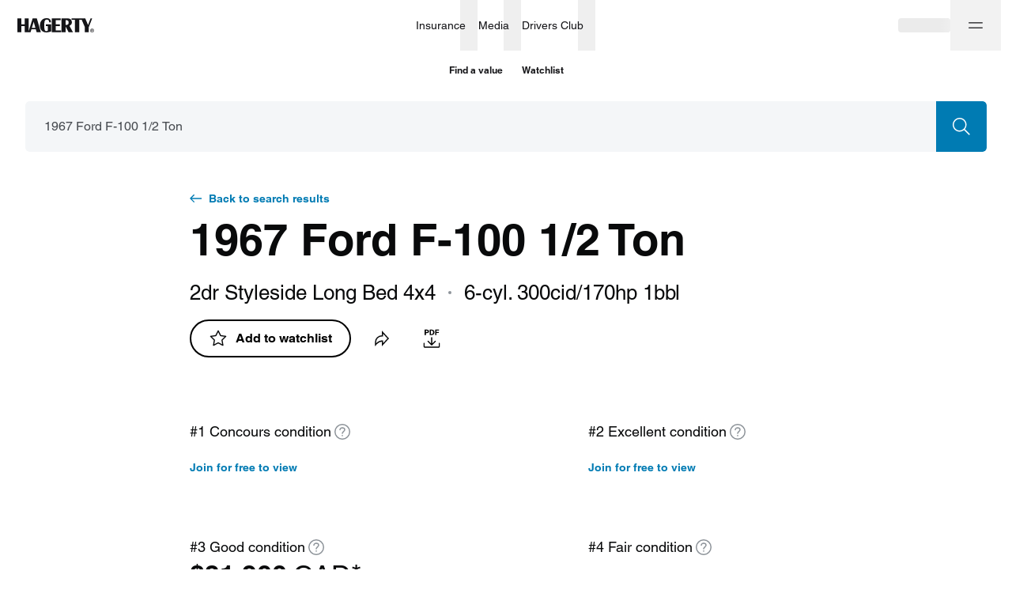

--- FILE ---
content_type: text/html; charset=utf-8
request_url: https://www.hagerty.ca/valuation-tools/ford/f~100/1967/1967-ford-f~100-1!2_ton?id=aCn1I000000D506SAC&search=q%3D1967%2520Ford%2520F-100%26submodel%3D1%252F2%2520Ton
body_size: 37539
content:
<!DOCTYPE html><html lang="en"><head><meta charSet="utf-8"/><meta name="viewport" content="width=device-width"/><link rel="canonical" href="https://www.hagerty.com/valuation-tools/ford/f~100/1967/1967-ford-f~100-1!2_ton"/><link rel="alternate" href="https://www.hagerty.com/valuation-tools/ford/f~100/1967/1967-ford-f~100-1!2_ton" hrefLang="en-us"/><link rel="alternate" href="https://www.hagerty.ca/valuation-tools/ford/f~100/1967/1967-ford-f~100-1!2_ton" hrefLang="en-ca"/><link rel="alternate" href="https://www.hagerty.com/valuation-tools/ford/f~100/1967/1967-ford-f~100-1!2_ton" hrefLang="x-default"/><title>1967 Ford F-100 1/2 Ton | Hagerty Valuation Tools</title><meta name="description" content="Are you trying to find 1967 Ford F-100 1/2 Ton values? The Hagerty classic car valuation tool® is designed to help you learn how to value your 1967 Ford F-100 1/2 Ton and assess the current state of the classic car market."/><meta property="og:title" content="1967 Ford F-100 1/2 Ton | Hagerty Valuation Tools"/><meta property="og:description" content="Have you seen the latest 1967 Ford F-100 1/2 Ton values?"/><meta property="og:type" content="website"/><meta name="twitter:card" content="summary_large_image"/><meta name="twitter:site" content="@hagerty"/><meta name="twitter:title" content="1967 Ford F-100 1/2 Ton | Hagerty Valuation Tools"/><meta name="twitter:description" content="Have you seen the latest 1967 Ford F-100 1/2 Ton values?"/><meta name="twitter:image" content="https://hagerty-vid-images.imgix.net/Vehicle%20Attributes/1967-1972%20Ford%20F-Series/1970_Ford_F-100_Ranger_XLT_1.jpg"/><meta name="twitter:image:alt" content="1967 Ford F-100 1/2 Ton | Hagerty Valuation Tools"/><meta property="og:image" content="https://hagerty-vid-images.imgix.net/Vehicle%20Attributes/1967-1972%20Ford%20F-Series/1970_Ford_F-100_Ranger_XLT_1.jpg"/><meta name="next-head-count" content="18"/><link rel="stylesheet" type="text/css" href="https://cdn.fonts.net/t/1.css?apiType=css&amp;projectid=f1e5c80b-1356-4803-8d86-213d490d84a5"/><link rel="preload" href="/valuation-tools/_next/static/css/178f16760b7b9194.css" as="style"/><link rel="stylesheet" href="/valuation-tools/_next/static/css/178f16760b7b9194.css" data-n-g=""/><link rel="preload" href="/valuation-tools/_next/static/css/d9a58f7e3cc806a5.css" as="style"/><link rel="stylesheet" href="/valuation-tools/_next/static/css/d9a58f7e3cc806a5.css" data-n-p=""/><link rel="preload" href="/valuation-tools/_next/static/css/68980b67df506c8f.css" as="style"/><link rel="stylesheet" href="/valuation-tools/_next/static/css/68980b67df506c8f.css" data-n-p=""/><link rel="preload" href="/valuation-tools/_next/static/css/58250376ffa42e4a.css" as="style"/><link rel="stylesheet" href="/valuation-tools/_next/static/css/58250376ffa42e4a.css" data-n-p=""/><link rel="preload" href="/valuation-tools/_next/static/css/93fcd11aa9e47f94.css" as="style"/><link rel="stylesheet" href="/valuation-tools/_next/static/css/93fcd11aa9e47f94.css" data-n-p=""/><link rel="preload" href="/valuation-tools/_next/static/css/9936965d12c4cc8e.css" as="style"/><link rel="stylesheet" href="/valuation-tools/_next/static/css/9936965d12c4cc8e.css" data-n-p=""/><noscript data-n-css=""></noscript><script defer="" nomodule="" src="/valuation-tools/_next/static/chunks/polyfills-c67a75d1b6f99dc8.js"></script><script src="https://tags.tiqcdn.com/utag/hagerty/main/prod/utag.sync.js" defer="" data-nscript="beforeInteractive"></script><script src="/valuation-tools/_next/static/chunks/webpack-ccd5b4f2809a98bc.js" defer=""></script><script src="/valuation-tools/_next/static/chunks/framework-79bce4a3a540b080.js" defer=""></script><script src="/valuation-tools/_next/static/chunks/main-6bde6823a9913ad9.js" defer=""></script><script src="/valuation-tools/_next/static/chunks/pages/_app-89b3e51d56ac56aa.js" defer=""></script><script src="/valuation-tools/_next/static/chunks/4500-7dbe891633cce1ae.js" defer=""></script><script src="/valuation-tools/_next/static/chunks/5237-a8bf0b37a89a73f2.js" defer=""></script><script src="/valuation-tools/_next/static/chunks/6848-7e653cd902faf937.js" defer=""></script><script src="/valuation-tools/_next/static/chunks/7594-371741dc43160ffc.js" defer=""></script><script src="/valuation-tools/_next/static/chunks/6008-49026292f8af1ede.js" defer=""></script><script src="/valuation-tools/_next/static/chunks/7739-588823db4ab3d075.js" defer=""></script><script src="/valuation-tools/_next/static/chunks/3253-3330d04032b67966.js" defer=""></script><script src="/valuation-tools/_next/static/chunks/5546-cdda2742252ad5d1.js" defer=""></script><script src="/valuation-tools/_next/static/chunks/9957-d0133b55e52d3c6b.js" defer=""></script><script src="/valuation-tools/_next/static/chunks/9935-3baf346bb1dea7d5.js" defer=""></script><script src="/valuation-tools/_next/static/chunks/4802-1a07de9a42ffb286.js" defer=""></script><script src="/valuation-tools/_next/static/chunks/8807-4c5cfc8026be550d.js" defer=""></script><script src="/valuation-tools/_next/static/chunks/1006-69dcf7b28169fb43.js" defer=""></script><script src="/valuation-tools/_next/static/chunks/3267-338447117eae262e.js" defer=""></script><script src="/valuation-tools/_next/static/chunks/3310-e99f963e1a161178.js" defer=""></script><script src="/valuation-tools/_next/static/chunks/981-0e585bbdf6cc30bf.js" defer=""></script><script src="/valuation-tools/_next/static/chunks/8872-ea4ec617cebf1d47.js" defer=""></script><script src="/valuation-tools/_next/static/chunks/6762-68a6488ac5ff906c.js" defer=""></script><script src="/valuation-tools/_next/static/chunks/2533-20a637e7c9b74320.js" defer=""></script><script src="/valuation-tools/_next/static/chunks/5251-594152a83a7a5cb7.js" defer=""></script><script src="/valuation-tools/_next/static/chunks/2544-8c4617f8fb39320f.js" defer=""></script><script src="/valuation-tools/_next/static/chunks/8537-d213121a57554aa3.js" defer=""></script><script src="/valuation-tools/_next/static/chunks/7168-b3d305f1ae4b7be2.js" defer=""></script><script src="/valuation-tools/_next/static/chunks/1663-c4d5661cf775ae14.js" defer=""></script><script src="/valuation-tools/_next/static/chunks/pages/%5Bmake%5D/%5Bmodel%5D/%5Byear%5D/%5Bslug%5D-4edca93d0b6e3287.js" defer=""></script><script src="/valuation-tools/_next/static/OTzhzDSnHsrb0lwpgPyX3/_buildManifest.js" defer=""></script><script src="/valuation-tools/_next/static/OTzhzDSnHsrb0lwpgPyX3/_ssgManifest.js" defer=""></script></head><body><div id="__next" data-reactroot=""><div id="layout" class="Layout_layout__vMu_3"><nav class="hg-primarynav globalNavigation_navigation__xDBv7" aria-label="Global Navigation" style="--primarynav-max-width:1440px" data-testid="hg-primarynav"><div class="hg-primarynav__content"><div class="hg-primarynav__item hg-primarynav__menuback"><button class="hg-primarynav__menuback-button" aria-label="Main menu" type="button"><span class="hg-primarynav__chevron-icon"><svg xmlns="http://www.w3.org/2000/svg" width="24" height="24" fill="none" viewBox="0 0 24 24"><path fill="currentColor" fill-rule="evenodd" d="M15.53 5.47a.75.75 0 010 1.06L10.06 12l5.47 5.47a.75.75 0 11-1.06 1.06l-6-6a.75.75 0 010-1.06l6-6a.75.75 0 011.06 0z"></path></svg></span></button></div><ul class="hg-primarynav__list" id="hg-primarynav__list"><li class="hg-primarynav__item hg-primarynav__item--hagerty"><a href="/" aria-label="Hagerty" class="hg-primarynav__link hg-primarynav__link--hagerty"><span class="hg-primarynav__image--regular hg-primarynav__link-image"><svg width="97" height="19" viewBox="0 0 97 19" fill="none" xmlns="http://www.w3.org/2000/svg" data-testid="hagerty-logo"><path fill-rule="evenodd" clip-rule="evenodd" d="M94.0636 15.3123H94.4467C94.7687 15.3123 95.125 15.2918 95.125 14.9063C95.125 14.5212 94.7687 14.501 94.4467 14.5068H94.0636V15.3123ZM93.5388 14.0613H94.641C95.3269 14.0613 95.6497 14.3725 95.6497 14.9268C95.6497 15.4273 95.3539 15.6708 94.9638 15.7188L95.7093 16.9349H95.1584L94.4467 15.7582H94.0636V16.9349H93.5388V14.0613ZM94.5002 17.5848C95.6358 17.5848 96.5572 16.6582 96.5572 15.5155C96.5572 14.3725 95.6358 13.4459 94.5002 13.4459C93.3645 13.4459 92.444 14.3725 92.444 15.5155C92.444 16.6582 93.3645 17.5848 94.5002 17.5848ZM94.5002 13C95.8778 13 97 14.1291 97 15.5155C97 16.9012 95.8778 18.0307 94.5002 18.0307C93.1222 18.0307 92 16.9012 92 15.5155C92 14.1291 93.1222 13 94.5002 13Z" fill="currentColor"></path><path fill-rule="evenodd" clip-rule="evenodd" d="M94.5688 0.272014L90.3263 11.237V17.6532H85.286V11.237L81.3436 2.0171H78.1273V17.6532H72.7788V2.0171H68.4864V0.272014H85.8327L89.3709 8.65113L92.5551 0.272014H94.5688ZM61.9321 8.49141H60.9147V2.50629H61.9321C63.8426 2.50629 64.7964 3.50404 64.7964 5.4993C64.7964 7.49366 63.8426 8.49141 61.9321 8.49141ZM68.9327 5.35576C68.9687 3.98161 68.3854 2.39784 67.3774 1.50125C66.5052 0.725659 65.2922 0.272014 63.3456 0.272014H55.8709V17.6532H60.9147V10.3727L64.7729 17.6532H70.2478L65.8228 9.70424C68.3004 8.27563 68.888 7.02475 68.9327 5.35576ZM48.5809 15.4791H55.2675V17.6796H43.5368V0.298444H54.8059V2.49991H48.5809V7.75887H53.8127V9.96012H48.5809V15.4791ZM36.0955 7.83794H42.6263V16.7837C42.6263 16.7837 42.3362 16.8332 41.8172 17.0086C41.2795 17.19 41.2148 17.2146 40.5643 17.385C40.5643 17.385 38.2188 17.9735 36.6555 17.9735C34.0827 17.9735 32.0856 17.2016 30.6636 15.6618C29.2429 14.1197 28.5318 11.949 28.5318 9.14829C28.5318 6.42323 29.2849 4.21743 30.7928 2.53227C32.2968 0.848241 34.2711 0.082444 36.7063 0.00520345C39.6257 -0.0861636 42.3848 1.00067 42.475 5.25368L40.2088 5.28353L40.1439 4.47786C39.8347 2.69358 39.0151 1.72523 37.2862 1.7913C35.9013 1.84394 35.1431 2.30784 34.7079 3.20123C34.1886 4.26482 34.0068 6.31204 34.0068 9.27498C34.0068 12.0431 34.1957 13.9233 34.5748 14.9169C34.9512 15.9113 35.6698 16.4071 36.7321 16.4071C37.9802 16.4071 38.6043 15.709 38.6043 14.3175V10.0385H36.0955V7.83794ZM18.3131 12.1666L20.6337 4.46191L22.7789 12.1666H18.3131ZM19.2757 0.298444L14.1995 16.6764V0.298444H9.15722V7.74543H5.04319V0.298444H0V17.6796H5.04319V9.94804H9.15722V17.6796H16.6336L17.7952 13.9108H23.2754L24.3529 17.6796H29.6606L24.5937 0.298444H19.2757Z" fill="currentColor"></path></svg></span><span class="hg-primarynav__image--compact hg-primarynav__link-image"><svg width="30" height="26" viewBox="0 0 30 26" fill="none" xmlns="http://www.w3.org/2000/svg" data-testid="hagerty-logo-compact"><path fill-rule="evenodd" clip-rule="evenodd" d="M29.6875 0.5L20.1519 25.5H12.0288L21.5644 0.5H29.6875Z" fill="currentColor"></path><path fill-rule="evenodd" clip-rule="evenodd" d="M17.6588 0.5L8.12313 25.5H0L9.53563 0.5H17.6588Z" fill="currentColor"></path></svg></span><span class="hg-primarynav__link-text">Hagerty</span></a><a class="hg-primarynav__wordmark" href="/valuation-tools">Valuation tools</a></li><li class="hg-primarynav__item hg-primarynav__menu"><div class="hg-primarynav__flyout" data-topnav-flyout="menu"><div class="hg-primarynav__menu-list" style="--primarynav-flyout-item-total:5"><h2 class="hg-primarynav__menu-header">Services</h2><div class="hg-primarynav__item hg-primarynav__item--insurance hg-primarynav__item-menu hg-primarynav__item-submenu" style="--primarynav-flyout-item-number:0"><ul class="hg-primarynav__submenu-trigger-group"><li class="hg-primarynav__submenu-trigger-item"><a href="/insurance" class="hg-primarynav__link hg-primarynav__submenu-trigger-link hg-primarynav__link--insurance"><span class="hg-primarynav__link-text-container">Insurance</span></a></li><li class="hg-primarynav__submenu-trigger-item"><button id="primarynav__menubutton-link--insurance" class="hg-primarynav__submenu-trigger-button" aria-controls="primarynav__submenu-link--insurance" aria-expanded="false" aria-label="insurance menu" type="button"><span class="hg-primarynav__image--regular hg-primarynav__submenu-button-icon"><svg xmlns="http://www.w3.org/2000/svg" width="12" height="12" fill="none" viewBox="0 0 24 24"><path fill="currentColor" fill-rule="evenodd" d="M5.47 8.47a.75.75 0 011.06 0L12 13.94l5.47-5.47a.75.75 0 111.06 1.06l-6 6a.75.75 0 01-1.06 0l-6-6a.75.75 0 010-1.06z"></path></svg></span><span class="hg-primarynav__image--compact hg-primarynav__submenu-button-icon"><svg xmlns="http://www.w3.org/2000/svg" width="24" height="24" fill="none" viewBox="0 0 24 24"><path fill="currentColor" fill-rule="evenodd" d="M8.47 5.47a.75.75 0 011.06 0l6 6a.75.75 0 010 1.06l-6 6a.75.75 0 01-1.06-1.06L13.94 12 8.47 6.53a.75.75 0 010-1.06z"></path></svg></span></button></li></ul><div id="hg-primarynav-submenu-link-insurance-submenu" data-testid="hg-primarynav-submenu-link-insurance-submenu" class="hg-primarynav__flyout hg-primarynav__submenu" style="--primarynav-flyout-rate:0ms;--primarynav-flyout-height:nullpx;--primarynav-scrollbar-width:0px"><div class="hg-primarynav__flyout-scroll-container"><div class="hg-primarynav__submenu-product-header">Insurance</div><div class="hg-primarynav__flyout-content hg-primarynav__submenu-content" style="--primarynav-flyout-elevated-group-count:1;--primarynav-flyout-group-count:5;--primarynav-flyout-item-total:15"><div class="hg-primarynav__submenu-group hg-primarynav__submenu-group--elevated" style="--primarynav-flyout-group-number:0"><h2 id="7Gr8SKs3AJqTxVVdETHVWg" class="hg-primarynav__submenu-header">Start here</h2><ul class="hg-primarynav__submenu-list" aria-labelledby="7Gr8SKs3AJqTxVVdETHVWg"><li class="hg-primarynav__submenu-list-item--elevated" style="--primarynav-flyout-item-number:0"><a href="/apps/-/quotemyclassic-ca" class="hg-primarynav__submenu-link">Get a quote<span class="hg-primarynav__desktop-link-chevron"><svg xmlns="http://www.w3.org/2000/svg" width="24" height="24" fill="none" viewBox="0 0 24 24"><path fill="currentColor" fill-rule="evenodd" d="M11.47 4.47a.75.75 0 011.06 0l7 7a.75.75 0 010 1.06l-7 7a.75.75 0 11-1.06-1.06l5.72-5.72H5a.75.75 0 010-1.5h12.19l-5.72-5.72a.75.75 0 010-1.06z"></path></svg></span></a></li><li class="hg-primarynav__submenu-list-item" style="--primarynav-flyout-item-number:1"><a href="/insurance" class="hg-primarynav__submenu-link hg-primarynav__submenu-link--base">Insurance home</a></li></ul></div><div class="hg-primarynav__submenu-group" style="--primarynav-flyout-group-number:1"><h2 id="V6CgYpGDNn7jQ5o6KmsDq" class="hg-primarynav__submenu-header">Insurance Products</h2><ul class="hg-primarynav__submenu-list" aria-labelledby="V6CgYpGDNn7jQ5o6KmsDq"><li class="hg-primarynav__submenu-list-item" style="--primarynav-flyout-item-number:0"><a href="/insurance/classic-car-insurance" class="hg-primarynav__submenu-link hg-primarynav__submenu-link--base">Collector &amp; classic cars</a></li><li class="hg-primarynav__submenu-list-item" style="--primarynav-flyout-item-number:1"><a href="/insurance/classic-car-insurance/does-my-vehicle-qualify/newer-vehicles" class="hg-primarynav__submenu-link hg-primarynav__submenu-link--base">1980 &amp; newer collectors</a></li><li class="hg-primarynav__submenu-list-item" style="--primarynav-flyout-item-number:2"><a href="/insurance/classic-car-insurance/does-my-vehicle-qualify/trucks-and-other-utility-vehicles" class="hg-primarynav__submenu-link hg-primarynav__submenu-link--base">Collector trucks &amp; SUVs</a></li><li class="hg-primarynav__submenu-list-item" style="--primarynav-flyout-item-number:3"><a href="/insurance/classic-boat-insurance" class="hg-primarynav__submenu-link hg-primarynav__submenu-link--base">Boats &amp; yachts</a></li></ul></div><div class="hg-primarynav__submenu-group" style="--primarynav-flyout-group-number:2"><h2 id="76kAxnNteO8qTTArFRFsl7" class="hg-primarynav__submenu-header">More from Insurance</h2><ul class="hg-primarynav__submenu-list" aria-labelledby="76kAxnNteO8qTTArFRFsl7"><li class="hg-primarynav__submenu-list-item" style="--primarynav-flyout-item-number:0"><a href="/insurance/classic-car-insurance/additional-coverages" class="hg-primarynav__submenu-link hg-primarynav__submenu-link--base">Additional coverages</a></li><li class="hg-primarynav__submenu-list-item" style="--primarynav-flyout-item-number:1"><a href="/insurance/private-client" class="hg-primarynav__submenu-link hg-primarynav__submenu-link--base">Private Client</a></li><li class="hg-primarynav__submenu-list-item" style="--primarynav-flyout-item-number:2"><a href="/insurance/classic-car-insurance/does-my-vehicle-qualify" class="hg-primarynav__submenu-link hg-primarynav__submenu-link--base">What vehicles qualify?</a></li><li class="hg-primarynav__submenu-list-item" style="--primarynav-flyout-item-number:3"><a href="/insurance/locate" class="hg-primarynav__submenu-link hg-primarynav__submenu-link--base">Find a local broker</a></li></ul></div><div class="hg-primarynav__submenu-group" style="--primarynav-flyout-group-number:3"><h2 id="4pidIHCc8gyObVZsIkttcc" class="hg-primarynav__submenu-header">Policyholders</h2><ul class="hg-primarynav__submenu-list" aria-labelledby="4pidIHCc8gyObVZsIkttcc"><li class="hg-primarynav__submenu-list-item" style="--primarynav-flyout-item-number:0"><a href="/Authenticate/Minimal?purpose=PayBill" class="hg-primarynav__submenu-link hg-primarynav__submenu-link--base">Pay my bill</a></li><li class="hg-primarynav__submenu-list-item" style="--primarynav-flyout-item-number:1"><a href="/Authenticate/Minimal?purpose=RetrieveIDCards" class="hg-primarynav__submenu-link hg-primarynav__submenu-link--base">View liability cards</a></li><li class="hg-primarynav__submenu-list-item" style="--primarynav-flyout-item-number:2"><a href="/Authenticate/Minimal?purpose=PolicySummary" class="hg-primarynav__submenu-link hg-primarynav__submenu-link--base">View statements</a></li><li class="hg-primarynav__submenu-list-item" style="--primarynav-flyout-item-number:3"><a href="/apps/-/account-ca" class="hg-primarynav__submenu-link hg-primarynav__submenu-link--base">Manage policy</a></li></ul></div><div class="hg-primarynav__submenu-group" style="--primarynav-flyout-group-number:4"><h2 id="3gBqOhazVopwEWk6kbWwo8" class="hg-primarynav__submenu-header">Claims</h2><ul class="hg-primarynav__submenu-list" aria-labelledby="3gBqOhazVopwEWk6kbWwo8"><li class="hg-primarynav__submenu-list-item" style="--primarynav-flyout-item-number:0"><a href="/claim/claim_main.aspx" class="hg-primarynav__submenu-link hg-primarynav__submenu-link--base">File an auto claim</a></li><li class="hg-primarynav__submenu-list-item" style="--primarynav-flyout-item-number:1"><a href="/insurance/frequently-asked-questions/claims" class="hg-primarynav__submenu-link hg-primarynav__submenu-link--base">Claims FAQ</a></li></ul></div></div></div></div></div><div class="hg-primarynav__item hg-primarynav__item--media hg-primarynav__item-menu hg-primarynav__item-submenu" style="--primarynav-flyout-item-number:0"><ul class="hg-primarynav__submenu-trigger-group"><li class="hg-primarynav__submenu-trigger-item"><a href="https://www.hagerty.com/media" class="hg-primarynav__link hg-primarynav__submenu-trigger-link hg-primarynav__link--media"><span class="hg-primarynav__link-text-container">Media</span></a></li><li class="hg-primarynav__submenu-trigger-item"><button id="primarynav__menubutton-link--media" class="hg-primarynav__submenu-trigger-button" aria-controls="primarynav__submenu-link--media" aria-expanded="false" aria-label="media menu" type="button"><span class="hg-primarynav__image--regular hg-primarynav__submenu-button-icon"><svg xmlns="http://www.w3.org/2000/svg" width="12" height="12" fill="none" viewBox="0 0 24 24"><path fill="currentColor" fill-rule="evenodd" d="M5.47 8.47a.75.75 0 011.06 0L12 13.94l5.47-5.47a.75.75 0 111.06 1.06l-6 6a.75.75 0 01-1.06 0l-6-6a.75.75 0 010-1.06z"></path></svg></span><span class="hg-primarynav__image--compact hg-primarynav__submenu-button-icon"><svg xmlns="http://www.w3.org/2000/svg" width="24" height="24" fill="none" viewBox="0 0 24 24"><path fill="currentColor" fill-rule="evenodd" d="M8.47 5.47a.75.75 0 011.06 0l6 6a.75.75 0 010 1.06l-6 6a.75.75 0 01-1.06-1.06L13.94 12 8.47 6.53a.75.75 0 010-1.06z"></path></svg></span></button></li></ul><div id="hg-primarynav-submenu-link-media-submenu" data-testid="hg-primarynav-submenu-link-media-submenu" class="hg-primarynav__flyout hg-primarynav__submenu" style="--primarynav-flyout-rate:0ms;--primarynav-flyout-height:nullpx;--primarynav-scrollbar-width:0px"><div class="hg-primarynav__flyout-scroll-container"><div class="hg-primarynav__submenu-product-header">Media</div><div class="hg-primarynav__flyout-content hg-primarynav__submenu-content" style="--primarynav-flyout-elevated-group-count:1;--primarynav-flyout-group-count:5;--primarynav-flyout-item-total:37"><div class="hg-primarynav__submenu-group hg-primarynav__submenu-group--elevated" style="--primarynav-flyout-group-number:0"><h2 id="2mNrmQY7nvkjT6FtmwYRnd" class="hg-primarynav__submenu-header">Explore</h2><ul class="hg-primarynav__submenu-list" aria-labelledby="2mNrmQY7nvkjT6FtmwYRnd"><li class="hg-primarynav__submenu-list-item--elevated" style="--primarynav-flyout-item-number:0"><a href="https://www.hagerty.com/media/all-articles" class="hg-primarynav__submenu-link">Stories<span class="hg-primarynav__desktop-link-chevron"><svg xmlns="http://www.w3.org/2000/svg" width="24" height="24" fill="none" viewBox="0 0 24 24"><path fill="currentColor" fill-rule="evenodd" d="M11.47 4.47a.75.75 0 011.06 0l7 7a.75.75 0 010 1.06l-7 7a.75.75 0 11-1.06-1.06l5.72-5.72H5a.75.75 0 010-1.5h12.19l-5.72-5.72a.75.75 0 010-1.06z"></path></svg></span></a></li><li class="hg-primarynav__submenu-list-item--elevated" style="--primarynav-flyout-item-number:1"><a href="https://www.hagerty.com/media/videos" class="hg-primarynav__submenu-link">Videos<span class="hg-primarynav__desktop-link-chevron"><svg xmlns="http://www.w3.org/2000/svg" width="24" height="24" fill="none" viewBox="0 0 24 24"><path fill="currentColor" fill-rule="evenodd" d="M11.47 4.47a.75.75 0 011.06 0l7 7a.75.75 0 010 1.06l-7 7a.75.75 0 11-1.06-1.06l5.72-5.72H5a.75.75 0 010-1.5h12.19l-5.72-5.72a.75.75 0 010-1.06z"></path></svg></span></a></li><li class="hg-primarynav__submenu-list-item" style="--primarynav-flyout-item-number:2"><a href="https://www.hagerty.com/media" class="hg-primarynav__submenu-link hg-primarynav__submenu-link--base">Media home</a></li><li class="hg-primarynav__submenu-list-item" style="--primarynav-flyout-item-number:3"><a href="https://www.hagerty.com/media/search" class="hg-primarynav__submenu-link hg-primarynav__submenu-link--base">Search</a></li></ul></div><div class="hg-primarynav__submenu-group" style="--primarynav-flyout-group-number:1"><h2 id="6rbU9SGPKEJFtAYqM7UQJf" class="hg-primarynav__submenu-header">Hagerty Originals</h2><ul class="hg-primarynav__submenu-list" aria-labelledby="6rbU9SGPKEJFtAYqM7UQJf"><li class="hg-primarynav__submenu-list-item" style="--primarynav-flyout-item-number:0"><a href="https://www.hagerty.com/media/series/icons" class="hg-primarynav__submenu-link hg-primarynav__submenu-link--base">ICONS w/ Jason Cammisa</a></li><li class="hg-primarynav__submenu-list-item" style="--primarynav-flyout-item-number:1"><a href="https://www.hagerty.com/media/series/revelations" class="hg-primarynav__submenu-link hg-primarynav__submenu-link--base">Revelations w/ Jason Cammisa</a></li><li class="hg-primarynav__submenu-list-item" style="--primarynav-flyout-item-number:2"><a href="https://www.hagerty.com/media/series/drag-race-replay" class="hg-primarynav__submenu-link hg-primarynav__submenu-link--base">Ultimate Drag Race Replay</a></li><li class="hg-primarynav__submenu-list-item" style="--primarynav-flyout-item-number:3"><a href="https://www.hagerty.com/media/series/barn-find-hunter" class="hg-primarynav__submenu-link hg-primarynav__submenu-link--base">Barn Find Hunter</a></li><li class="hg-primarynav__submenu-list-item" style="--primarynav-flyout-item-number:4"><a href="https://www.hagerty.com/media/series/drivers-seat" class="hg-primarynav__submenu-link hg-primarynav__submenu-link--base">The Driver&#x27;s Seat w/ Henry Catchpole</a></li><li class="hg-primarynav__submenu-list-item" style="--primarynav-flyout-item-number:5"><a href="https://www.hagerty.com/media/series/capturing-car-culture" class="hg-primarynav__submenu-link hg-primarynav__submenu-link--base">Capturing Car Culture w/ Larry Chen</a></li><li class="hg-primarynav__submenu-list-item" style="--primarynav-flyout-item-number:6"><a href="https://www.hagerty.com/media/series/redline-rebuild" class="hg-primarynav__submenu-link hg-primarynav__submenu-link--base">Redline/Redline Rebuild</a></li><li class="hg-primarynav__submenu-list-item" style="--primarynav-flyout-item-number:7"><a href="https://www.hagerty.com/media/series/will-it-run" class="hg-primarynav__submenu-link hg-primarynav__submenu-link--base">Will It Run?</a></li></ul></div><div class="hg-primarynav__submenu-group" style="--primarynav-flyout-group-number:2"><h2 id="7hVP8ghC1yKyVJtKKlRqow" class="hg-primarynav__submenu-header">Categories</h2><ul class="hg-primarynav__submenu-list" aria-labelledby="7hVP8ghC1yKyVJtKKlRqow"><li class="hg-primarynav__submenu-list-item" style="--primarynav-flyout-item-number:0"><a href="https://www.hagerty.com/media/category/buying-and-selling/auctions" class="hg-primarynav__submenu-link hg-primarynav__submenu-link--base">Auctions</a></li><li class="hg-primarynav__submenu-list-item" style="--primarynav-flyout-item-number:1"><a href="https://www.hagerty.com/media/category/automotive-history" class="hg-primarynav__submenu-link hg-primarynav__submenu-link--base">Automotive history</a></li><li class="hg-primarynav__submenu-list-item" style="--primarynav-flyout-item-number:2"><a href="https://www.hagerty.com/media/category/car-profiles" class="hg-primarynav__submenu-link hg-primarynav__submenu-link--base">Car Profiles</a></li><li class="hg-primarynav__submenu-list-item" style="--primarynav-flyout-item-number:3"><a href="https://www.hagerty.com/media/category/design" class="hg-primarynav__submenu-link hg-primarynav__submenu-link--base">Design</a></li><li class="hg-primarynav__submenu-list-item" style="--primarynav-flyout-item-number:4"><a href="https://www.hagerty.com/media/category/events" class="hg-primarynav__submenu-link hg-primarynav__submenu-link--base">Events</a></li><li class="hg-primarynav__submenu-list-item" style="--primarynav-flyout-item-number:5"><a href="https://www.hagerty.com/media/category/great-reads" class="hg-primarynav__submenu-link hg-primarynav__submenu-link--base">Great Reads</a></li><li class="hg-primarynav__submenu-list-item" style="--primarynav-flyout-item-number:6"><a href="https://www.hagerty.com/media/category/market-trends/hagerty-insider" class="hg-primarynav__submenu-link hg-primarynav__submenu-link--base">Hagerty Insider</a></li><li class="hg-primarynav__submenu-list-item" style="--primarynav-flyout-item-number:7"><a href="https://www.hagerty.com/media/category/maintenance-and-tech" class="hg-primarynav__submenu-link hg-primarynav__submenu-link--base">Maintenance and Tech</a></li><li class="hg-primarynav__submenu-list-item" style="--primarynav-flyout-item-number:8"><a href="https://www.hagerty.com/media/category/hagerty-marketplace" class="hg-primarynav__submenu-link hg-primarynav__submenu-link--base">Marketplace</a></li><li class="hg-primarynav__submenu-list-item" style="--primarynav-flyout-item-number:9"><a href="https://www.hagerty.com/media/category/member-stories" class="hg-primarynav__submenu-link hg-primarynav__submenu-link--base">Member Stories</a></li><li class="hg-primarynav__submenu-list-item" style="--primarynav-flyout-item-number:10"><a href="https://www.hagerty.com/media/category/motorcycles" class="hg-primarynav__submenu-link hg-primarynav__submenu-link--base">Motorcycles</a></li><li class="hg-primarynav__submenu-list-item" style="--primarynav-flyout-item-number:11"><a href="https://www.hagerty.com/media/category/new-car-reviews" class="hg-primarynav__submenu-link hg-primarynav__submenu-link--base">New Car Reviews</a></li><li class="hg-primarynav__submenu-list-item" style="--primarynav-flyout-item-number:12"><a href="https://www.hagerty.com/media/category/news" class="hg-primarynav__submenu-link hg-primarynav__submenu-link--base">News</a></li><li class="hg-primarynav__submenu-list-item" style="--primarynav-flyout-item-number:13"><a href="https://www.hagerty.com/media/category/opinion" class="hg-primarynav__submenu-link hg-primarynav__submenu-link--base">Opinion</a></li><li class="hg-primarynav__submenu-list-item" style="--primarynav-flyout-item-number:14"><a href="https://www.hagerty.com/media/category/people" class="hg-primarynav__submenu-link hg-primarynav__submenu-link--base">People</a></li></ul></div><div class="hg-primarynav__submenu-group" style="--primarynav-flyout-group-number:3"><h2 id="7hMd7PUukBbb0vXhX0Jtwq" class="hg-primarynav__submenu-header">Popular vehicles</h2><ul class="hg-primarynav__submenu-list" aria-labelledby="7hMd7PUukBbb0vXhX0Jtwq"><li class="hg-primarynav__submenu-list-item" style="--primarynav-flyout-item-number:0"><a href="https://www.hagerty.com/media/tags/camaro" class="hg-primarynav__submenu-link hg-primarynav__submenu-link--base">Camaro</a></li><li class="hg-primarynav__submenu-list-item" style="--primarynav-flyout-item-number:1"><a href="https://www.hagerty.com/media/tags/corvette" class="hg-primarynav__submenu-link hg-primarynav__submenu-link--base">Corvette</a></li><li class="hg-primarynav__submenu-list-item" style="--primarynav-flyout-item-number:2"><a href="https://www.hagerty.com/media/tags/mopar" class="hg-primarynav__submenu-link hg-primarynav__submenu-link--base">Mopar</a></li><li class="hg-primarynav__submenu-list-item" style="--primarynav-flyout-item-number:3"><a href="https://www.hagerty.com/media/tags/muscle-cars" class="hg-primarynav__submenu-link hg-primarynav__submenu-link--base">Muscle Cars</a></li><li class="hg-primarynav__submenu-list-item" style="--primarynav-flyout-item-number:4"><a href="https://www.hagerty.com/media/tags/mustang" class="hg-primarynav__submenu-link hg-primarynav__submenu-link--base">Mustang</a></li><li class="hg-primarynav__submenu-list-item" style="--primarynav-flyout-item-number:5"><a href="https://www.hagerty.com/media/tags/porsche" class="hg-primarynav__submenu-link hg-primarynav__submenu-link--base">Porsche</a></li><li class="hg-primarynav__submenu-list-item" style="--primarynav-flyout-item-number:6"><a href="https://www.hagerty.com/media/tags/trucks" class="hg-primarynav__submenu-link hg-primarynav__submenu-link--base">Trucks</a></li></ul></div><div class="hg-primarynav__submenu-group" style="--primarynav-flyout-group-number:4"><h2 id="3axZxcaLhsMOeD7ipEeFj5" class="hg-primarynav__submenu-header">More from Media</h2><ul class="hg-primarynav__submenu-list" aria-labelledby="3axZxcaLhsMOeD7ipEeFj5"><li class="hg-primarynav__submenu-list-item" style="--primarynav-flyout-item-number:0"><a href="https://www.hagerty.com/media/about" class="hg-primarynav__submenu-link hg-primarynav__submenu-link--base">About us</a></li><li class="hg-primarynav__submenu-list-item" style="--primarynav-flyout-item-number:1"><a href="https://www.hagerty.com/media/contact" class="hg-primarynav__submenu-link hg-primarynav__submenu-link--base">Contact us</a></li><li class="hg-primarynav__submenu-list-item" style="--primarynav-flyout-item-number:2"><a href="https://www.hagerty.com/media/magazine" class="hg-primarynav__submenu-link hg-primarynav__submenu-link--base">Drivers Club magazine</a></li><li class="hg-primarynav__submenu-list-item" style="--primarynav-flyout-item-number:3"><a href="https://www.hagerty.com/media/newsletter" class="hg-primarynav__submenu-link hg-primarynav__submenu-link--base">Newsletters</a></li><li class="hg-primarynav__submenu-list-item" style="--primarynav-flyout-item-number:4"><a href="https://www.hagerty.com/media/partnerships" class="hg-primarynav__submenu-link hg-primarynav__submenu-link--base">Partnerships</a></li></ul></div></div></div></div></div><div class="hg-primarynav__item hg-primarynav__item--drivers-club hg-primarynav__item-menu hg-primarynav__item-submenu" style="--primarynav-flyout-item-number:0"><ul class="hg-primarynav__submenu-trigger-group"><li class="hg-primarynav__submenu-trigger-item"><a href="/drivers-club" class="hg-primarynav__link hg-primarynav__submenu-trigger-link hg-primarynav__link--drivers-club"><span class="hg-primarynav__link-text-container">Drivers Club</span></a></li><li class="hg-primarynav__submenu-trigger-item"><button id="primarynav__menubutton-link--drivers-club" class="hg-primarynav__submenu-trigger-button" aria-controls="primarynav__submenu-link--drivers-club" aria-expanded="false" aria-label="drivers-club menu" type="button"><span class="hg-primarynav__image--regular hg-primarynav__submenu-button-icon"><svg xmlns="http://www.w3.org/2000/svg" width="12" height="12" fill="none" viewBox="0 0 24 24"><path fill="currentColor" fill-rule="evenodd" d="M5.47 8.47a.75.75 0 011.06 0L12 13.94l5.47-5.47a.75.75 0 111.06 1.06l-6 6a.75.75 0 01-1.06 0l-6-6a.75.75 0 010-1.06z"></path></svg></span><span class="hg-primarynav__image--compact hg-primarynav__submenu-button-icon"><svg xmlns="http://www.w3.org/2000/svg" width="24" height="24" fill="none" viewBox="0 0 24 24"><path fill="currentColor" fill-rule="evenodd" d="M8.47 5.47a.75.75 0 011.06 0l6 6a.75.75 0 010 1.06l-6 6a.75.75 0 01-1.06-1.06L13.94 12 8.47 6.53a.75.75 0 010-1.06z"></path></svg></span></button></li></ul><div id="hg-primarynav-submenu-link-drivers-club-submenu" data-testid="hg-primarynav-submenu-link-drivers-club-submenu" class="hg-primarynav__flyout hg-primarynav__submenu" style="--primarynav-flyout-rate:0ms;--primarynav-flyout-height:nullpx;--primarynav-scrollbar-width:0px"><div class="hg-primarynav__flyout-scroll-container"><div class="hg-primarynav__submenu-product-header">Drivers Club</div><div class="hg-primarynav__flyout-content hg-primarynav__submenu-content" style="--primarynav-flyout-elevated-group-count:1;--primarynav-flyout-group-count:3;--primarynav-flyout-item-total:7"><div class="hg-primarynav__submenu-group hg-primarynav__submenu-group--elevated" style="--primarynav-flyout-group-number:0"><h2 id="2S4MVgjJhKaL3YS8VQIF7Q" class="hg-primarynav__submenu-header">Membership</h2><ul class="hg-primarynav__submenu-list" aria-labelledby="2S4MVgjJhKaL3YS8VQIF7Q"><li class="hg-primarynav__submenu-list-item--elevated" style="--primarynav-flyout-item-number:0"><a href="/apps/-/quotemyclassic-ca" class="hg-primarynav__submenu-link">Get a quote<span class="hg-primarynav__desktop-link-chevron"><svg xmlns="http://www.w3.org/2000/svg" width="24" height="24" fill="none" viewBox="0 0 24 24"><path fill="currentColor" fill-rule="evenodd" d="M11.47 4.47a.75.75 0 011.06 0l7 7a.75.75 0 010 1.06l-7 7a.75.75 0 11-1.06-1.06l5.72-5.72H5a.75.75 0 010-1.5h12.19l-5.72-5.72a.75.75 0 010-1.06z"></path></svg></span></a></li><li class="hg-primarynav__submenu-list-item--elevated" style="--primarynav-flyout-item-number:1"><a href="/valuation-tools" class="hg-primarynav__submenu-link">Valuation tools<span class="hg-primarynav__desktop-link-chevron"><svg xmlns="http://www.w3.org/2000/svg" width="24" height="24" fill="none" viewBox="0 0 24 24"><path fill="currentColor" fill-rule="evenodd" d="M11.47 4.47a.75.75 0 011.06 0l7 7a.75.75 0 010 1.06l-7 7a.75.75 0 11-1.06-1.06l5.72-5.72H5a.75.75 0 010-1.5h12.19l-5.72-5.72a.75.75 0 010-1.06z"></path></svg></span></a></li><li class="hg-primarynav__submenu-list-item" style="--primarynav-flyout-item-number:2"><a href="/drivers-club" class="hg-primarynav__submenu-link hg-primarynav__submenu-link--base">Drivers Club home</a></li></ul></div><div class="hg-primarynav__submenu-group" style="--primarynav-flyout-group-number:1"><h2 id="2yCw5IwVnb5xJMBzXSbHMt" class="hg-primarynav__submenu-header">Explore</h2><ul class="hg-primarynav__submenu-list" aria-labelledby="2yCw5IwVnb5xJMBzXSbHMt"><li class="hg-primarynav__submenu-list-item" style="--primarynav-flyout-item-number:0"><a href="/drivers-club/partner-offers" class="hg-primarynav__submenu-link hg-primarynav__submenu-link--base">Partner offers</a></li><li class="hg-primarynav__submenu-list-item" style="--primarynav-flyout-item-number:1"><a href="https://www.hagerty.com/media/magazine" class="hg-primarynav__submenu-link hg-primarynav__submenu-link--base">Magazine</a></li><li class="hg-primarynav__submenu-list-item" style="--primarynav-flyout-item-number:2"><a href="/drivers-club/events" class="hg-primarynav__submenu-link hg-primarynav__submenu-link--base">Exclusive events</a></li><li class="hg-primarynav__submenu-list-item" style="--primarynav-flyout-item-number:3"><a href="/drivers-club/marketing/enthusiast-weekends" class="hg-primarynav__submenu-link hg-primarynav__submenu-link--base">Enthusiast Weekends</a></li></ul></div><div class="hg-primarynav__submenu-group" style="--primarynav-flyout-group-number:2"><h2 id="3qCTvIMVWLEIbstZNHPyY6" class="hg-primarynav__submenu-header">Roadside</h2><ul class="hg-primarynav__submenu-list" aria-labelledby="3qCTvIMVWLEIbstZNHPyY6"><li class="hg-primarynav__submenu-list-item" style="--primarynav-flyout-item-number:0"><a href="/drivers-club/roadside" class="hg-primarynav__submenu-link hg-primarynav__submenu-link--base">Roadside services</a></li><li class="hg-primarynav__submenu-list-item" style="--primarynav-flyout-item-number:1"><a href="tel:18669226569" class="hg-primarynav__submenu-link hg-primarynav__submenu-link--base">866-922-6569</a></li></ul></div></div></div></div></div><div class="hg-primarynav__item hg-primarynav__item--valuation hg-primarynav__item-menu hg-primarynav__hide--desktop" style="--primarynav-flyout-item-number:0"><ul class="hg-primarynav__submenu-trigger-group"><li class="hg-primarynav__submenu-trigger-item"><a href="/valuation-tools" class="hg-primarynav__link hg-primarynav__submenu-trigger-link hg-primarynav__link--valuation"><span class="hg-primarynav__link-text-container">Valuation</span></a></li></ul></div><div class="hg-primarynav__item hg-primarynav__item--events hg-primarynav__item-menu hg-primarynav__hide--desktop" style="--primarynav-flyout-item-number:0"><ul class="hg-primarynav__submenu-trigger-group"><li class="hg-primarynav__submenu-trigger-item"><a href="/events" class="hg-primarynav__link hg-primarynav__submenu-trigger-link hg-primarynav__link--events"><span class="hg-primarynav__link-text-container">Events</span></a></li></ul></div><div class="hg-primarynav__quicklinks-menu"><h2 id="quicklinks" class="hg-primarynav__menu-header">Quick links</h2><ul class="hg-primarynav__quicklinks-list" aria-labelledby="quicklinks"><li class="hg-primarynav__quicklinks-list-item"><a href="/Authenticate/Minimal?purpose=PayBill" class="hg-primarynav__quicklinks-link">Pay bill</a></li><li class="hg-primarynav__quicklinks-list-item"><a href="/apps/-/account-ca/" class="hg-primarynav__quicklinks-link">Manage policy</a></li><li class="hg-primarynav__quicklinks-list-item"><a href="/Authenticate/Minimal?purpose=RetrieveIDCards" class="hg-primarynav__quicklinks-link">Get ID cards</a></li><li class="hg-primarynav__quicklinks-list-item"><a href="/drivers-club/roadside" class="hg-primarynav__quicklinks-link">Roadside services</a></li><li class="hg-primarynav__quicklinks-list-item"><a href="/claim/claim_main.aspx" class="hg-primarynav__quicklinks-link">File a claim</a></li></ul></div></div></div></li><li class="hg-primarynav__item hg-primarynav__item--skeleton"><div class="skeleton-content"></div></li><li class="hg-primarynav__item hg-primarynav__item-menu"><div class="hg-primarynav__desktop-item"><button class="hg-primarynav__desktop-item-trigger-button" id="menutrigger-desktop-button" aria-controls="hg-primarynav-desktop-menu" aria-expanded="false" aria-label="Desktop Menu" type="button"><span class="hg-primarynav__desktop-item-trigger-icon"><svg width="30" height="18" viewBox="0 0 30 18" fill="none" xmlns="http://www.w3.org/2000/svg"><path id="desktop-line1" fill-rule="evenodd" clip-rule="evenodd" d="M4 4L26 4V6L4 6V4Z" fill="currentColor"></path><path id="desktop-line2" fill-rule="evenodd" clip-rule="evenodd" d="M4 12L26 12V14L4 14V12Z" fill="currentColor"></path></svg></span></button></div></li></ul><div class="hg-primarynav__menutrigger"><button class="hg-primarynav__menutrigger-button" id="hg-primarynav__menutrigger-button" aria-controls="hg-primarynav__list" aria-label="Menu" type="button"><svg width="30" height="18" viewBox="0 0 30 18" fill="none" xmlns="http://www.w3.org/2000/svg"><path id="mobile-line1" fill-rule="evenodd" clip-rule="evenodd" d="M4 4L26 4V6L4 6V4Z" fill="currentColor"></path><path id="mobile-line2" fill-rule="evenodd" clip-rule="evenodd" d="M4 12L26 12V14L4 14V12Z" fill="currentColor"></path></svg></button></div></div></nav><div class="hg-primarynav__blur" role="none"></div><div class="hg-primarynav__placeholder"></div><div class="globalNavigation_secondaryNav__tJZCd"><nav class="hg-secondarynav" aria-label="Secondary Navigation" data-theme="light" data-testid="hg-secondarynav"><ul class="hg-secondarynav__items"><li class="hg-secondarynav__item"><a id="find-a-value" href="/valuation-tools/" class="hg-secondarynav__link">Find a value</a></li><li class="hg-secondarynav__item"><a id="WATCHLIST_MENU_ID" href="/valuation-tools/watchlist" class="hg-secondarynav__link">Watchlist</a></li></ul></nav></div><main class="Layout_layout__content__uEZ9I"><div class="VehicleDashboardPageTemplate_contentContainer__0gW_S"><div class="VehicleDashboardSearch_stickyWrapper__1yiz6"><div class="VehicleDashboardSearch_stickyElement__f8eQW"><div class="Container_container__9nOg8" data-testid="VehicleDashboardSearch"><div class="Row_row--align-xs-left__UlQRy Row_row--align-l-center__8TGAC Row_rowWithGutter__3S79G"><div class="Col_col-xs-12__JPXuo Col_col-l-8__qQ6sh"><div class="Space_t-xs-8__MNGov Space_t-m-16__bNuOO Space_b-xs-8__TFDNW Space_b-m-16__He359"><div class="dropdown_triggerContainer__npub6 searchBarWithAutocomplete_dropdown__3LbtY" data-testid="SearchBarWithAutocomplete-dropdown-trigger" aria-haspopup="true" aria-expanded="false" role="search" tabindex="0"><form data-testid="SearchBarWithAutocomplete"><div data-testid="SearchBar" class="searchBar_searchBarContainer__Ty_5G searchBarWithAutocomplete_searchBar__N2sUd searchBar_searchBarContainer--filled__qmOa_"><div class="searchBar_inputContainer__RP472"><input data-testid="searchBarInput" class="searchInput searchBar_searchInput__jpAWg" value="1967 Ford F-100 1/2 Ton" placeholder="Search by vehicle or VIN"/><button aria-label="clear" data-testid="clearBtn" class="searchBar_clearBtn__4MdKA Button_btn_variant_close__9Zs6k Button_btn_color_closeClear__WxK4T Button_btn_size_xs_m__1YwmU" type="button"><div class="Button_btn-content__ATtHH"><span class="Button_btn-icon__1SIUU"><svg viewBox="0 0 16 16" class="Icon_icon__3jQrI" focusable="false" role="img" xmlns="http://www.w3.org/2000/svg" data-testid="IconClose"><title>Close</title><path fill-rule="evenodd" clip-rule="evenodd" d="M6.94 8l-4.47 4.47 1.06 1.06L8 9.06l4.47 4.47 1.06-1.06L9.06 8l4.47-4.47-1.06-1.06L8 6.94 3.53 2.47 2.47 3.53 6.94 8z"></path></svg></span></div></button></div><button aria-label="Search" data-testid="searchBtn" class="searchBtn searchBar_searchBtn__TVmEr Button_btn_variant_icon__dG4QL Button_btn_color_primary__0dSo_ Button_btn_size_xs_m__1YwmU" type="button"><div class="Button_btn-content__ATtHH"><span class="Button_btn-icon__1SIUU"><svg viewBox="0 0 48 48" class="Icon_icon__3jQrI" focusable="false" role="img" xmlns="http://www.w3.org/2000/svg" data-testid="Icon"><title>Search</title><path fill-rule="evenodd" clip-rule="evenodd" d="M5 19.5C5 11.492 11.492 5 19.5 5S34 11.492 34 19.5c0 3.92-1.555 7.475-4.081 10.085l-.334.334A14.452 14.452 0 0119.5 34C11.492 34 5 27.508 5 19.5zm25.768 13.39A17.43 17.43 0 0119.5 37C9.835 37 2 29.165 2 19.5S9.835 2 19.5 2 37 9.835 37 19.5a17.43 17.43 0 01-4.11 11.269L45.62 43.5 43.5 45.622 30.768 32.89z"></path></svg></span></div></button></div></form></div></div></div></div></div></div><div class="VehicleDashboardSearch_stickyOffset__AUOvr" aria-hidden="true"></div></div><div class="VehicleDashboardPageTemplate_contentContainer__0gW_S"><div class="Container_container__9nOg8"><div class="Row_rowWithGutter__3S79G"><div class="Col_col-xs-auto__naWYJ Col_col-ml-10__PtcrF Col_offset-ml-2__30SGL"><div id="currentValues"><div class="Space_t-xs-8__MNGov Space_t-m-40__ez4Ba Space_t-ml-32__hgHi3 Space_b-xs-8__TFDNW Space_b-ml-32__okH_B VehicleDashboardTitle_root__yjLgq VehicleDashboardTitle_newBtnGroup__T2AAZ" data-testid="VehicleDashboardTitle"><div class="VehicleDashboardTitle_headerTextContainer__APcvx"><div class="Space_t-xs-8__MNGov Space_t-m-0__5n_Xu Space_b-xs-8__TFDNW Space_b-m-0__Jvkez df"><a aria-label="Back to search results" data-testid="VehicleDashboardTitle-BackUrl" class="Button_btn_variant_link__ITf_I Button_btn_color_linkDefault__2LHqh Button_btn_size_xs_xs__lkxSr" href="/valuation-tools/search?q=1967%20Ford%20F-100&amp;submodel=1%2F2%20Ton"><div class="Button_btn-content__ATtHH"><span class="Button_btn-icon__1SIUU"><svg viewBox="0 0 17 16" class="Icon_icon__3jQrI" focusable="false" aria-hidden="true" xmlns="http://www.w3.org/2000/svg" data-testid="Icon"><path fill-rule="evenodd" clip-rule="evenodd" d="M2.871 8.75h13.19v-1.5H2.87l3.72-3.72-1.06-1.06-5 5L0 8l.53.53 5 5 1.06-1.06-3.719-3.72z"></path></svg></span><span>Back to search results</span></div></a></div><div class="Space_t-xs-8__MNGov Space_b-xs-8__TFDNW Space_b-ml-0__VDc_8"><h1 class="Typography_display__YQQEu Typography_display_1__27jwF" data-testid="VehicleDashboardTitle-ymm">1967 Ford F-100 1/2 Ton</h1><div class="Space_t-xs-16__DPjZG VehicleDashboardTitle_underTitle__2S35Q"><p class="VehicleDashboardTitle_underTitleText__wK_d3 Typography_lead__N_ruV Typography_lead_0__DbnAE" data-testid="VehicleDashboardTitle-bodyStyleConfig">2dr Styleside Long Bed 4x4</p><p class="VehicleDashboardTitle_underTitleText__wK_d3 Typography_lead__N_ruV Typography_lead_0__DbnAE" data-testid="VehicleDashboardTitle-engineDescription"><span aria-hidden="true" class="VehicleDashboardTitle_dotDivider__CYGlE"></span>6-cyl. 300cid/170hp 1bbl</p></div></div></div><div class="VehicleDashboardTitle_buttonGroup__dGzwp VehicleDashboardTitle_notificationsSignupFlowUpd__4LFvz"><div class="Space_t-xs-16__DPjZG Space_t-l-4__U14FY Space_b-xs-16__VJqXR Space_b-l-4__CjJk_ VehicleDashboardTitle_pdfBtnContainer__afE05"><button id="PdfBtn" aria-selected="false" data-testid="PdfBtn" class="pdfBtn_container__RX2gZ pdfBtn_clear__K72Gs Button_btn_variant_basic__S9MI0 Button_btn_color_outlineBlack__5tgXZ Button_btn_size_xs_s__z434X" type="button"><span class="pdfBtn_iconWatchWrap__k_dOg Button_btn-icon__1SIUU"><svg viewBox="0 0 24 25" fill="none" class="Icon_icon__3jQrI" focusable="false" aria-hidden="true" xmlns="http://www.w3.org/2000/svg" data-testid="Icon"><path d="M5.89023 0.900391C7.43023 0.900391 8.44024 1.78039 8.44024 3.13039C8.44024 4.54039 7.45023 5.42039 5.85023 5.42039H4.43023V8.00039H2.74023V0.900391H5.89023ZM5.48023 4.24039C6.23023 4.24039 6.67023 3.85039 6.67023 3.18039C6.67023 2.51039 6.24023 2.12039 5.48023 2.12039H4.43023V4.24039H5.48023Z" fill="#090A0B"></path><path d="M9.3125 8.00039V0.900391H12.1425C14.2725 0.900391 15.6525 2.32039 15.6525 4.41039C15.6525 6.54039 14.2725 8.00039 12.1225 8.00039H9.3125ZM11.0025 6.76039H12.0525C13.2525 6.76039 13.9125 5.68039 13.9125 4.41039C13.9125 3.12039 13.2925 2.14039 12.0725 2.14039H11.0025V6.76039Z" fill="#090A0B"></path><path d="M21.5455 2.18039H18.3755V3.82039H21.3655V5.08039H18.3755V8.00039H16.6855V0.900391H21.5455V2.18039Z" fill="#090A0B"></path><path d="M11.4697 21.5303C11.7626 21.8232 12.2374 21.8232 12.5303 21.5303L17.3033 16.7574C17.5962 16.4645 17.5962 15.9896 17.3033 15.6967C17.0104 15.4038 16.5355 15.4038 16.2426 15.6967L12 19.9393L7.75736 15.6967C7.46447 15.4038 6.98959 15.4038 6.6967 15.6967C6.40381 15.9896 6.40381 16.4645 6.6967 16.7574L11.4697 21.5303ZM11.25 11V21H12.75V11H11.25Z" fill="black"></path><path d="M2 19V23C2 23.5523 2.44772 24 3 24H21C21.5523 24 22 23.5523 22 23V19" stroke="black" stroke-width="1.5" stroke-linecap="round" fill="none"></path></svg></span></button></div><div class="Space_t-xs-16__DPjZG Space_t-l-4__U14FY Space_r-xs-16__zTopr Space_b-xs-16__VJqXR Space_b-l-4__CjJk_"><button id="ButtonWatch" aria-label="Add to watchlist" aria-selected="false" data-testid="VehicleDashboardTitleWatchBtn" class="seePromoModalBtn ButtonWatchExperimental_btnWatch__uGajL Button_btn_variant_basic__S9MI0 Button_btn_border_thin__Ihgul Button_btn_size_xs_s__z434X" type="button"><span class="ButtonWatchExperimental_iconWatchWrap__RKLBY Button_btn-icon__1SIUU"><svg viewBox="0 0 25 24" fill="none" class="ButtonWatchExperimental_iconWatch__pJ9oJ ButtonWatchExperimental_iconWatchDefault__L_2pr Icon_icon__3jQrI" focusable="false" aria-hidden="true" xmlns="http://www.w3.org/2000/svg" data-testid="Icon"><path d="M12.491 2.018a.01.01 0 01.018 0l3.079 6.237a.01.01 0 00.007.006l6.885 1a.01.01 0 01.005.017l-4.981 4.856a.01.01 0 00-.003.01L18.677 21a.01.01 0 01-.015.01l-6.157-3.236a.01.01 0 00-.01 0l-6.157 3.237A.01.01 0 016.323 21L7.5 14.143a.01.01 0 00-.003-.009L2.515 9.278a.01.01 0 01.005-.017l6.885-1a.01.01 0 00.007-.006l3.079-6.237z" stroke-width="1.5" stroke-miterlimit="10" stroke-linecap="square"></path></svg><svg viewBox="0 0 28 29" fill="none" class="ButtonWatchExperimental_iconWatch__pJ9oJ ButtonWatchExperimental_iconWatchPressed__6rJ26 Icon_icon__3jQrI" focusable="false" aria-hidden="true" xmlns="http://www.w3.org/2000/svg" data-testid="Icon"><path d="M20.962 2.639l-1.005-.154a.7.7 0 01-.528-.394L19 1.177l-.429.914-.438-.206.438.206a.7.7 0 01-.528.394l-1.005.154.75.768a.7.7 0 01.19.602l-.173 1.056.857-.473a.7.7 0 01.677 0l.856.473-.172-1.056a.7.7 0 01.19-.602m.75-.768l-.75.768m.75-.768l-.75.768m.75-.768l-.75.768M26.213 26.407l.346.338-.346-.338a.7.7 0 00-.19.602l.172 1.055-.857-.473a.7.7 0 00-.677 0l-.856.473.172-1.055a.7.7 0 00-.19-.602l-.75-.768 1.006-.154a.7.7 0 00.528-.395l.429-.913.429.914a.7.7 0 00.528.394l1.006.154-.75.768zM2.226 22.762l-.453-.213.453.213.274-.585.274.584a.7.7 0 00.528.395l.66.1-.5.513a.7.7 0 00-.19.601l.114.694-.547-.302a.7.7 0 00-.677 0l-.548.302.113-.694a.7.7 0 00-.19-.601l-.358.35.358-.35-.5-.512.66-.101a.7.7 0 00.529-.394z" fill="#00D3A1" stroke="#00D3A1"></path><path d="M12.991 8.018a.01.01 0 01.018 0l2.46 4.914a.01.01 0 00.008.006l5.503.788a.01.01 0 01.005.017l-3.981 3.826a.01.01 0 00-.003.009l.94 5.402a.01.01 0 01-.015.01l-4.921-2.55a.01.01 0 00-.01 0l-4.921 2.55a.01.01 0 01-.015-.01L9 17.578a.01.01 0 00-.003-.01l-3.981-3.825a.01.01 0 01.005-.017l5.503-.788a.01.01 0 00.007-.006l2.461-4.914z" stroke-width="1.5" stroke-miterlimit="10" stroke-linecap="square"></path></svg></span><span><span class="VehicleDashboardTitle_buttonWatch__l0_E1 VehicleDashboardTitle_buttonWatchLabel__QlJ79">Add to watchlist</span><span class="VehicleDashboardTitle_buttonWatch__l0_E1 VehicleDashboardTitle_buttonWatchShortLabel__oWTdK">Watch</span></span></button></div><div class="Space_t-xs-16__DPjZG Space_t-l-4__U14FY Space_b-xs-16__VJqXR Space_b-l-4__CjJk_ VehicleDashboardTitle_shareBtnWrapper__Z_gZ1"><button id="ShareBtn" data-testid="ShareBtn" class="ShareBtn_btn__osylg VehicleDashboardTitle_shareBtn__ysrx4 ShareBtn_defaultIcon__i7Vnv ShareBtn_whiteNoise__7boSt Button_btn_variant_basic__S9MI0 Button_btn_color_default__gYFwi Button_btn_border_thin__Ihgul Button_btn_border_thin__Ihgul Button_btn_size_xs_s__z434X" type="button"><div class="Button_btn-content__ATtHH"><span class="ShareBtn_iconWrap__yrk5m Button_btn-icon__1SIUU"><svg viewBox="0 0 24 24" fill="none" class="Icon_icon__3jQrI" focusable="false" aria-hidden="true" xmlns="http://www.w3.org/2000/svg" data-testid="Icon"><path d="M20 11.9957L12.7057 4V8.78955H11.8584C9.75942 8.78955 7.78597 9.60669 6.30169 11.0905C4.81742 12.5742 4 14.547 4 16.6454V20L5.39989 18.4667C7.27249 16.4158 9.93062 15.2294 12.7057 15.2024V19.9916L20 11.9957Z" stroke="#090A0B" stroke-width="1.5" stroke-linecap="round" fill="none"></path></svg></span></div></button></div></div></div></div><div class="Space_t-xs-24__G4uV1 Space_t-m-32__bYeLQ Space_b-xs-24__oq25k Space_b-m-32__sW1mM VehicleDashboardValueGraph_container__okAiK" data-testid="VehicleDashboardValueGraph"><div class="VehicleDashboardValueGraph_graph__plc17 ValueGraph_container__reh62" data-testid="ValueGraph"><div data-testid="ConditionValues" id="ConditionValues" class="ConditionValues_container__TZ6_K ConditionValues_cadContainer__9Vtz6"><div class="seePromoModalBtn ConditionValueItem_container__Hr06q ConditionValueItem_locked__DR6u2" data-testid="ConditionValueItem1"><div class="ConditionValueItem_subContainer__n5WHq"><div class="ConditionValueItem_label__mMbej"><span class="ConditionValueItem_labelText__QkfW0">#1 Concours condition</span><span class="ConditionValueItem_shortLabelText__klNb6">#1 Concours</span><div data-testid="AlternativeInfoIcon-container" class="conditionValueItem-infoIcon ConditionValueItem_InfoIcon__kaGol"><svg viewBox="0 0 24 24" fill="none" class="Icon_icon__3jQrI" focusable="false" aria-hidden="true" xmlns="http://www.w3.org/2000/svg" data-testid="Icon"><path d="M9 9.43058C9 7.5 11 7 12 7C13 7 15 7.36117 15 9.43058C15 11.5 12 12 12 14" stroke="#8E949A" stroke-width="1.5" stroke-linecap="round" fill="none"></path><path d="M12 16.6001V17.0001" stroke="#8E949A" stroke-width="1.5" stroke-linecap="round" fill="none"></path><circle cx="12" cy="12" r="9.25" stroke="#8E949A" stroke-width="1.5" fill="none"></circle></svg></div></div><div class="ConditionValueItem_lockedBtnContainer__eyg03"><button data-testid="Button" class="Button_btn_variant_link__ITf_I Button_btn_color_linkDefault__2LHqh Button_btn_size_xs_xs__lkxSr" type="button"><div class="Button_btn-content__ATtHH conditionLockBtn">Join for free to view</div></button></div></div></div><div class="seePromoModalBtn ConditionValueItem_container__Hr06q ConditionValueItem_locked__DR6u2" data-testid="ConditionValueItem2"><div class="ConditionValueItem_subContainer__n5WHq"><div class="ConditionValueItem_label__mMbej"><span class="ConditionValueItem_labelText__QkfW0">#2 Excellent condition</span><span class="ConditionValueItem_shortLabelText__klNb6">#2 Excellent</span><div data-testid="AlternativeInfoIcon-container" class="conditionValueItem-infoIcon ConditionValueItem_InfoIcon__kaGol"><svg viewBox="0 0 24 24" fill="none" class="Icon_icon__3jQrI" focusable="false" aria-hidden="true" xmlns="http://www.w3.org/2000/svg" data-testid="Icon"><path d="M9 9.43058C9 7.5 11 7 12 7C13 7 15 7.36117 15 9.43058C15 11.5 12 12 12 14" stroke="#8E949A" stroke-width="1.5" stroke-linecap="round" fill="none"></path><path d="M12 16.6001V17.0001" stroke="#8E949A" stroke-width="1.5" stroke-linecap="round" fill="none"></path><circle cx="12" cy="12" r="9.25" stroke="#8E949A" stroke-width="1.5" fill="none"></circle></svg></div></div><div class="ConditionValueItem_lockedBtnContainer__eyg03"><button data-testid="Button" class="Button_btn_variant_link__ITf_I Button_btn_color_linkDefault__2LHqh Button_btn_size_xs_xs__lkxSr" type="button"><div class="Button_btn-content__ATtHH conditionLockBtn">Join for free to view</div></button></div></div></div><div class="seePromoModalBtn ConditionValueItem_container__Hr06q" data-testid="ConditionValueItem3"><div class="ConditionValueItem_subContainer__n5WHq"><div class="ConditionValueItem_label__mMbej"><span class="ConditionValueItem_labelText__QkfW0">#3 Good condition</span><span class="ConditionValueItem_shortLabelText__klNb6">#3 Good</span><div data-testid="AlternativeInfoIcon-container" class="conditionValueItem-infoIcon ConditionValueItem_InfoIcon__kaGol"><svg viewBox="0 0 24 24" fill="none" class="Icon_icon__3jQrI" focusable="false" aria-hidden="true" xmlns="http://www.w3.org/2000/svg" data-testid="Icon"><path d="M9 9.43058C9 7.5 11 7 12 7C13 7 15 7.36117 15 9.43058C15 11.5 12 12 12 14" stroke="#8E949A" stroke-width="1.5" stroke-linecap="round" fill="none"></path><path d="M12 16.6001V17.0001" stroke="#8E949A" stroke-width="1.5" stroke-linecap="round" fill="none"></path><circle cx="12" cy="12" r="9.25" stroke="#8E949A" stroke-width="1.5" fill="none"></circle></svg></div></div><p class="ConditionValueItem_price__u9U4E"><span data-testid="Odometer" class="ConditionValueItem_odometer__Ua_0Z ConditionValueItem_goodConditionOdometer__G9Rgp Odometer_container__60CES"><span class="Odometer_sign__9a7Hs">$</span><span class="Odometer_number__7YVcb">3</span><span class="Odometer_number__7YVcb">1</span><span class="Odometer_sign__9a7Hs">,</span><span class="Odometer_number__7YVcb">9</span><span class="Odometer_number__7YVcb">0</span><span class="Odometer_number__7YVcb">0</span><span data-testid="Odometer-currency" class="Odometer_currency__1BSaw"> CAD</span><span>*</span></span></p><div data-testid="PercentChanges" class="ConditionValueItem_percentChanges__Kkagi PercentChanges_percentChanges__dIpG3 PercentChanges_decrease__UKC1H"><svg viewBox="0 0 16 16" fill="none" class="Icon_icon__3jQrI" focusable="false" aria-hidden="true" xmlns="http://www.w3.org/2000/svg" data-testid="Icon"><circle opacity=".1" cx="8" cy="8" r="8" fill="#FF7C35"></circle><path fill-rule="evenodd" clip-rule="evenodd" d="M9.845 9.616V5.593h1.5v6.584H4.762v-1.5h4.023L3.772 5.664l1.061-1.06 5.012 5.012z" fill="#FF7C35"></path></svg><span class="PercentChanges_percentChangesText__6I11b percentChangesText">-10.6%</span></div></div></div><div class="seePromoModalBtn ConditionValueItem_container__Hr06q ConditionValueItem_locked__DR6u2" data-testid="ConditionValueItem4"><div class="ConditionValueItem_subContainer__n5WHq"><div class="ConditionValueItem_label__mMbej"><span class="ConditionValueItem_labelText__QkfW0">#4 Fair condition</span><span class="ConditionValueItem_shortLabelText__klNb6">#4 Fair</span><div data-testid="AlternativeInfoIcon-container" class="conditionValueItem-infoIcon ConditionValueItem_InfoIcon__kaGol"><svg viewBox="0 0 24 24" fill="none" class="Icon_icon__3jQrI" focusable="false" aria-hidden="true" xmlns="http://www.w3.org/2000/svg" data-testid="Icon"><path d="M9 9.43058C9 7.5 11 7 12 7C13 7 15 7.36117 15 9.43058C15 11.5 12 12 12 14" stroke="#8E949A" stroke-width="1.5" stroke-linecap="round" fill="none"></path><path d="M12 16.6001V17.0001" stroke="#8E949A" stroke-width="1.5" stroke-linecap="round" fill="none"></path><circle cx="12" cy="12" r="9.25" stroke="#8E949A" stroke-width="1.5" fill="none"></circle></svg></div></div><div class="ConditionValueItem_lockedBtnContainer__eyg03"><button data-testid="Button" class="Button_btn_variant_link__ITf_I Button_btn_color_linkDefault__2LHqh Button_btn_size_xs_xs__lkxSr" type="button"><div class="Button_btn-content__ATtHH conditionLockBtn">Join for free to view</div></button></div></div></div></div><section id="ValueGraphChartTimeFilter"><div class="ValueGraph_chartContainer__fV8hT chartContainer"><div class="MultilineChart_container__YNb2j" data-testid="MultilineChart"><svg id="valueGraphSvgId" width="0" height="0" class="MultilineChart_svgGraph__l9Mra" viewBox="0 0 0 0"><title>Value Graph</title></svg><span class="MultilineChart_darggerLabel__mf3JG Typography_formLabel__STB8n Typography_formLabel_s__JcN4J" data-testid="Typography" style="top:0;left:43px">Jan 2026</span></div></div><div class="ValueGraph_footer__UT58e"><div class="seePromoModalBtn TimeFilter_container__cKqNp" data-testid="TimeFilter"><div class="TimeFilter_subContainer__fwi0f"><button class="TimeFilterBtn_container__ZC0Mu TimeFilterBtn_selected__jijR6" type="button">1Y</button><button class="TimeFilterBtn_container__ZC0Mu TimeFilterBtn_locked__dr0zp" type="button">3Y<svg viewBox="0 0 12 12" class="TimeFilterBtn_lockIcon__CFl5o Icon_icon__3jQrI" focusable="false" role="img" xmlns="http://www.w3.org/2000/svg" data-testid="Icon"><title>Lock</title><path fill-rule="evenodd" clip-rule="evenodd" d="M9 5H10C10.2652 5 10.5196 5.10536 10.7071 5.29289C10.8946 5.48043 11 5.73478 11 6V11C11 11.2652 10.8946 11.5196 10.7071 11.7071C10.5196 11.8946 10.2652 12 10 12H2C1.73478 12 1.48043 11.8946 1.29289 11.7071C1.10536 11.5196 1 11.2652 1 11V6C1 5.73478 1.10536 5.48043 1.29289 5.29289C1.48043 5.10536 1.73478 5 2 5H3V3C3 2.20435 3.31607 1.44129 3.87868 0.87868C4.44129 0.31607 5.20435 0 6 0C6.79565 0 7.55871 0.31607 8.12132 0.87868C8.68393 1.44129 9 2.20435 9 3V5ZM5 3V5H7V3C7 2.73478 6.89464 2.48043 6.70711 2.29289C6.51957 2.10536 6.26522 2 6 2C5.73478 2 5.48043 2.10536 5.29289 2.29289C5.10536 2.48043 5 2.73478 5 3ZM7 9.8V8C7 7.44772 6.55228 7 6 7C5.44772 7 5 7.44772 5 8V9.8C5 9.91046 5.08954 10 5.2 10H6.8C6.91046 10 7 9.91046 7 9.8Z" fill="currentColor"></path></svg></button><button class="TimeFilterBtn_container__ZC0Mu TimeFilterBtn_locked__dr0zp" type="button">5Y<svg viewBox="0 0 12 12" class="TimeFilterBtn_lockIcon__CFl5o Icon_icon__3jQrI" focusable="false" role="img" xmlns="http://www.w3.org/2000/svg" data-testid="Icon"><title>Lock</title><path fill-rule="evenodd" clip-rule="evenodd" d="M9 5H10C10.2652 5 10.5196 5.10536 10.7071 5.29289C10.8946 5.48043 11 5.73478 11 6V11C11 11.2652 10.8946 11.5196 10.7071 11.7071C10.5196 11.8946 10.2652 12 10 12H2C1.73478 12 1.48043 11.8946 1.29289 11.7071C1.10536 11.5196 1 11.2652 1 11V6C1 5.73478 1.10536 5.48043 1.29289 5.29289C1.48043 5.10536 1.73478 5 2 5H3V3C3 2.20435 3.31607 1.44129 3.87868 0.87868C4.44129 0.31607 5.20435 0 6 0C6.79565 0 7.55871 0.31607 8.12132 0.87868C8.68393 1.44129 9 2.20435 9 3V5ZM5 3V5H7V3C7 2.73478 6.89464 2.48043 6.70711 2.29289C6.51957 2.10536 6.26522 2 6 2C5.73478 2 5.48043 2.10536 5.29289 2.29289C5.10536 2.48043 5 2.73478 5 3ZM7 9.8V8C7 7.44772 6.55228 7 6 7C5.44772 7 5 7.44772 5 8V9.8C5 9.91046 5.08954 10 5.2 10H6.8C6.91046 10 7 9.91046 7 9.8Z" fill="currentColor"></path></svg></button><button class="TimeFilterBtn_container__ZC0Mu TimeFilterBtn_locked__dr0zp" type="button">All<svg viewBox="0 0 12 12" class="TimeFilterBtn_lockIcon__CFl5o Icon_icon__3jQrI" focusable="false" role="img" xmlns="http://www.w3.org/2000/svg" data-testid="Icon"><title>Lock</title><path fill-rule="evenodd" clip-rule="evenodd" d="M9 5H10C10.2652 5 10.5196 5.10536 10.7071 5.29289C10.8946 5.48043 11 5.73478 11 6V11C11 11.2652 10.8946 11.5196 10.7071 11.7071C10.5196 11.8946 10.2652 12 10 12H2C1.73478 12 1.48043 11.8946 1.29289 11.7071C1.10536 11.5196 1 11.2652 1 11V6C1 5.73478 1.10536 5.48043 1.29289 5.29289C1.48043 5.10536 1.73478 5 2 5H3V3C3 2.20435 3.31607 1.44129 3.87868 0.87868C4.44129 0.31607 5.20435 0 6 0C6.79565 0 7.55871 0.31607 8.12132 0.87868C8.68393 1.44129 9 2.20435 9 3V5ZM5 3V5H7V3C7 2.73478 6.89464 2.48043 6.70711 2.29289C6.51957 2.10536 6.26522 2 6 2C5.73478 2 5.48043 2.10536 5.29289 2.29289C5.10536 2.48043 5 2.73478 5 3ZM7 9.8V8C7 7.44772 6.55228 7 6 7C5.44772 7 5 7.44772 5 8V9.8C5 9.91046 5.08954 10 5.2 10H6.8C6.91046 10 7 9.91046 7 9.8Z" fill="currentColor"></path></svg></button></div></div><a target="_blank" data-testid="Button" class="ValueGraph_calculatePriceBtn__mJWNX Button_btn_variant_link__ITf_I Button_btn_color_linkDefault__2LHqh" href="/valuation-tools/about-our-conditions"><div class="Button_btn-content__ATtHH">How do we calculate these prices?</div></a></div></section></div></div><div id="forecastedValues"></div><section class="vehicleDashboardPhotos"></section><section id="pastSales" data-testid="PastSalesEntryPoint" class="VehicleDashboardPastSalesEntryPoint_list__jRLEP"><div id="PastSalesContainer"><h2 class="PastSalesEntryPointList_title__3z9tl">Past sales</h2><div class="PastSalesEntryPointList_list__J17DF"></div><div class="Space_t-xs-16__DPjZG Space_t-m-32__bYeLQ Space_b-xs-0__Oxqwh Space_b-m-32__sW1mM PastSalesEntryPointList_button__USZ7B"><a data-testid="VehicleDashboardPastSales-btn" class="Button_btn_variant_basic__S9MI0 Button_btn_color_primary__0dSo_ Button_btn_size_xs_xs__lkxSr" href="/valuation-tools/past-sales/1967-ford-f~100?vehicle=id%3DaCn1I000000D506SAC%26search%3Dq%253D1967%252520Ford%252520F-100%2526submodel%253D1%25252F2%252520Ton"><div class="Button_btn-content__ATtHH">Explore all sales</div></a></div></div></section><div class="Space_t-xs-32__yG2k6 Space_t-m-64__eHT10 Space_b-xs-32__yOaaU Space_b-m-64__m5Lyj"><div data-testid="InsuranceBlock" class="InsuranceBlock_root__fYcdq"><div class="InsuranceBlock_imageWrapper__5vqC9"><span style="box-sizing:border-box;display:block;overflow:hidden;width:initial;height:initial;background:none;opacity:1;border:0;margin:0;padding:0;position:absolute;top:0;left:0;bottom:0;right:0"><img alt="insurance" src="[data-uri]" decoding="async" data-nimg="fill" class="" style="min-height:100%;min-width:100%;border-bottom-left-radius:0;border-top-left-radius:8px;border-top-right-radius:8px;position:absolute;top:0;left:0;bottom:0;right:0;box-sizing:border-box;padding:0;border:none;margin:auto;display:block;width:0;height:0;max-width:100%;max-height:100%;object-fit:cover"/><noscript><img alt="insurance" sizes="100vw" srcSet="https://hagerty-hvt-frontend-picture.imgix.net/assets/images/insurance/dashboardPageImage.png?auto=format%2Ccompress&amp;fit=max&amp;w=640&amp;q=80 640w, https://hagerty-hvt-frontend-picture.imgix.net/assets/images/insurance/dashboardPageImage.png?auto=format%2Ccompress&amp;fit=max&amp;w=750&amp;q=80 750w, https://hagerty-hvt-frontend-picture.imgix.net/assets/images/insurance/dashboardPageImage.png?auto=format%2Ccompress&amp;fit=max&amp;w=828&amp;q=80 828w, https://hagerty-hvt-frontend-picture.imgix.net/assets/images/insurance/dashboardPageImage.png?auto=format%2Ccompress&amp;fit=max&amp;w=1080&amp;q=80 1080w, https://hagerty-hvt-frontend-picture.imgix.net/assets/images/insurance/dashboardPageImage.png?auto=format%2Ccompress&amp;fit=max&amp;w=1200&amp;q=80 1200w, https://hagerty-hvt-frontend-picture.imgix.net/assets/images/insurance/dashboardPageImage.png?auto=format%2Ccompress&amp;fit=max&amp;w=1920&amp;q=80 1920w, https://hagerty-hvt-frontend-picture.imgix.net/assets/images/insurance/dashboardPageImage.png?auto=format%2Ccompress&amp;fit=max&amp;w=2048&amp;q=80 2048w, https://hagerty-hvt-frontend-picture.imgix.net/assets/images/insurance/dashboardPageImage.png?auto=format%2Ccompress&amp;fit=max&amp;w=3840&amp;q=80 3840w" src="https://hagerty-hvt-frontend-picture.imgix.net/assets/images/insurance/dashboardPageImage.png?auto=format%2Ccompress&amp;fit=max&amp;w=3840&amp;q=80" decoding="async" data-nimg="fill" style="min-height:100%;min-width:100%;border-bottom-left-radius:0;border-top-left-radius:8px;border-top-right-radius:8px;position:absolute;top:0;left:0;bottom:0;right:0;box-sizing:border-box;padding:0;border:none;margin:auto;display:block;width:0;height:0;max-width:100%;max-height:100%;object-fit:cover" class="" loading="lazy"/></noscript></span></div><div class="Space_t-xs-32__yG2k6 Space_r-xs-24__ukV_c Space_r-m-48__OI_sP Space_b-xs-32__yOaaU Space_l-xs-24__Gz7AC Space_l-m-48__Tw9cj"><div class="HeaderHagertyWithText_logo__qpSdS integrationLogo"><svg width="106" height="22" viewBox="0 0 116 24" class="LogIcon_iconLogo__HNAvP Icon_icon__3jQrI" focusable="false" aria-hidden="true" xmlns="http://www.w3.org/2000/svg" data-testid="Icon"><path fill="#101213" fill-rule="evenodd" d="M115.8,1.3l-5.2,13.4v7.9h-6.2v-7.9L99.6,3.5h-3.9v19.1h-6.5V3.5h-5.3V1.3h21.2l4.3,10.3l3.9-10.3L115.8,1.3z M77.6,1.3c2.4,0,3.9,0.6,4.9,1.5c1.2,1.1,1.9,3,1.9,4.7c-0.1,2-0.8,3.6-3.8,5.3l5.4,9.7h-6.7l-4.7-8.9v8.9h-6.2V1.3L77.6,1.3z M75.8,4.1h-1.2v7.3h1.2c2.3,0,3.5-1.2,3.5-3.7C79.3,5.3,78.2,4.1,75.8,4.1z M59.5,19.9h8.2v2.7H53.3V1.4h13.8v2.7h-7.6v6.4h6.4v2.7 h-6.4L59.5,19.9z M44.2,10.6h8v10.9c0,0-0.4,0.1-1,0.3c-0.7,0.2-0.7,0.3-1.5,0.5c0,0-2.9,0.7-4.8,0.7c-3.2,0-5.6-0.9-7.3-2.8 c-1.7-1.9-2.6-4.5-2.6-8c0-3.3,0.9-6,2.8-8.1C39.5,2,42,1.1,44.9,1c3.6-0.1,7,1.2,7.1,6.4l-2.8,0l-0.1-1c-0.4-2.2-1.4-3.4-3.5-3.3 C44,3.3,43,3.8,42.5,4.9c-0.6,1.3-0.9,3.8-0.9,7.4c0,3.4,0.2,5.7,0.7,6.9c0.5,1.2,1.3,1.8,2.6,1.8c1.5,0,2.3-0.9,2.3-2.6v-5.2h-3.1 L44.2,10.6z M6.2,1.4v9.1h5V1.4h6.2v20l6.2-20h6.5l6.2,21.3h-6.5L28.5,18h-6.7l-1.4,4.6h-9.2v-9.5h-5v9.5H0V1.4L6.2,1.4z M25.3,6.5 l-2.8,9.4h5.5L25.3,6.5z M114,19c1,0,1.8,0.8,1.8,1.8c0,1-0.8,1.8-1.8,1.8c-1,0-1.8-0.8-1.8-1.8C112.2,19.8,113,19,114,19z M114,19.3c-0.8,0-1.5,0.7-1.5,1.5c0,0.8,0.7,1.5,1.5,1.5c0.8,0,1.5-0.7,1.5-1.5C115.5,20,114.8,19.3,114,19.3z M114.1,19.8 c0.5,0,0.7,0.2,0.7,0.6c0,0.4-0.2,0.5-0.5,0.6l0.5,0.9h-0.4l-0.5-0.8h-0.3v0.8h-0.4v-2.1L114.1,19.8z M114,20.1l-0.4,0v0.6h0.3 c0.2,0,0.5,0,0.5-0.3C114.4,20.1,114.2,20.1,114,20.1z"></path></svg><div class="HeaderHagertyWithText_verticalDivider__wsMpF"></div><span class="HeaderHagertyWithText_logoText__zsBfN">Insurance</span></div><div class="Space_t-xs-32__yG2k6 Space_b-xs-16__VJqXR"><h1 class="Typography_display__YQQEu Typography_display_4__ZiYqI" data-testid="InsuranceBlock-title">Protect your 1967 Ford F-100 from the unexpected.</h1></div><div><span class="Typography_body__HmncR Typography_body_3__vmvxW" data-testid="InsuranceBlock-subtitle">Better coverage built for classics at a price you can afford. Online quotes are fast and easy</span></div><div class="Space_t-xs-32__yG2k6 Space_b-xs-32__yOaaU InsuranceBlock_buttonGroup__9qD1G"><span class="Space_r-xs-0__4xhlw Space_r-s-16__oRWqF Space_r-m-24__rdxHQ Space_b-xs-16__VJqXR Space_b-s-0__L9e6f"><a target="_blank" data-testid="InsuranceBlock-Button-getAaQuote" class="InsuranceBlock_getAQuoteButton__gRnZl Button_btn_variant_basic__S9MI0 Button_btn_color_primary__0dSo_ Button_btn_size_xs_s__z434X" href="https://www.hagerty.ca/apps/manifold/Direct%20Quote/Location/Location/PostalCode"><div class="Button_btn-content__ATtHH">Get a quote</div></a></span><a target="_blank" data-testid="InsuranceBlock-Button-learnMore" class="Button_btn_variant_basic__S9MI0 Button_btn_color_outlinePrimary__8Shz2 Button_btn_size_xs_s__z434X" href="https://www.hagerty.ca/insurance/classic-car-insurance"><div class="Button_btn-content__ATtHH">Learn more</div></a></div></div></div></div><div class="Space_t-xs-32__yG2k6 Space_t-m-64__eHT10 Space_b-xs-32__yOaaU Space_b-m-64__m5Lyj MoreYMMSValues_container__i6U8A" id="otherModels" data-testid="MoreYMMSValues"><div class="Space_b-xs-8__TFDNW Space_b-m-16__He359"><span class="Typography_heading__ME5OF Typography_heading_1__wF4QJ" data-testid="Typography">More 1967 Ford F-100 1/2 Ton values</span></div><div data-testid="TabsNode" class="MoreYMMSValues_tabs__lx9TC TabsNode_container__r0kZX TabsNode_horizontal__PF6nM"><div data-testid="Tabs" class="tabsNavigation TabsNode_nav__90cfZ tabsNodeHeader"><div class="tabsNavigation Tabs_container__8xqnI Tabs_tabs__7_Vm_"><ul role="tablist"><li data-testid="TabItem" class="Tabs_tabItem__IJAgo Tabs_tabs__7_Vm_ tabItem" role="tab" aria-selected="true"><span data-testid="Skeleton" class="Tabs_skeleton__hcTI3 skeleton_skeleton__C1yb2"></span></li><li data-testid="TabItem" class="Tabs_tabItem__IJAgo Tabs_tabs__7_Vm_ tabItem" role="tab" aria-selected="false"><span data-testid="Skeleton" class="Tabs_skeleton__hcTI3 skeleton_skeleton__C1yb2"></span></li><li data-testid="TabItem" class="Tabs_tabItem__IJAgo Tabs_tabs__7_Vm_ tabItem" role="tab" aria-selected="false"><span data-testid="Skeleton" class="Tabs_skeleton__hcTI3 skeleton_skeleton__C1yb2"></span></li></ul></div></div><div class="Space_t-xs-8__MNGov Space_t-m-16__bNuOO Space_b-xs-8__TFDNW Space_b-m-16__He359 TabsNode_tabsNodeContainer__2iD4s tabsNodeContainer"><div class="TabsNode_tabsNodeSubContainer__ShP8i"><div class="TabsNode_tabsNodeHeightSubContainer__G2NWP"><div class="TabsNode_tabNode__vOlTO TabsNode_visible__3184v tabpanel_visible tabpanel" role="tabpanel"><div class="MoreYMMSValues_tabContainer__42znn"><div data-testid="ResultItem"><div class="resultItem_itemContainer__hJUNP resultItem_ripple__GtKw4 resultItem_loading__AdHG2 resultItem_hideYMMS__0uSCs"><div class="resultItem_infoWrapper__mOY_e"><span class="resultItem_textContainer__iZ_nH"><span class="resultItem_bodyStyleConfig__IwLqH Typography_body__HmncR Typography_body_3__vmvxW" data-testid="ResultItem__bodyStyleConfig"><span data-testid="Skeleton" class="skeleton_skeleton__C1yb2"></span></span><span class="resultItem_engineDescription__oMYUg Typography_body__HmncR Typography_body_3__vmvxW" data-testid="ResultItem__engineDescription"><span data-testid="Skeleton" class="skeleton_skeleton__C1yb2"></span></span></span></div><span data-testid="Skeleton" class="resultItem_icon___qfKd skeleton_skeleton__C1yb2"></span></div></div><div data-testid="ResultItem"><div class="resultItem_itemContainer__hJUNP resultItem_ripple__GtKw4 resultItem_loading__AdHG2 resultItem_hideYMMS__0uSCs"><div class="resultItem_infoWrapper__mOY_e"><span class="resultItem_textContainer__iZ_nH"><span class="resultItem_bodyStyleConfig__IwLqH Typography_body__HmncR Typography_body_3__vmvxW" data-testid="ResultItem__bodyStyleConfig"><span data-testid="Skeleton" class="skeleton_skeleton__C1yb2"></span></span><span class="resultItem_engineDescription__oMYUg Typography_body__HmncR Typography_body_3__vmvxW" data-testid="ResultItem__engineDescription"><span data-testid="Skeleton" class="skeleton_skeleton__C1yb2"></span></span></span></div><span data-testid="Skeleton" class="resultItem_icon___qfKd skeleton_skeleton__C1yb2"></span></div></div><div data-testid="ResultItem"><div class="resultItem_itemContainer__hJUNP resultItem_ripple__GtKw4 resultItem_loading__AdHG2 resultItem_hideYMMS__0uSCs"><div class="resultItem_infoWrapper__mOY_e"><span class="resultItem_textContainer__iZ_nH"><span class="resultItem_bodyStyleConfig__IwLqH Typography_body__HmncR Typography_body_3__vmvxW" data-testid="ResultItem__bodyStyleConfig"><span data-testid="Skeleton" class="skeleton_skeleton__C1yb2"></span></span><span class="resultItem_engineDescription__oMYUg Typography_body__HmncR Typography_body_3__vmvxW" data-testid="ResultItem__engineDescription"><span data-testid="Skeleton" class="skeleton_skeleton__C1yb2"></span></span></span></div><span data-testid="Skeleton" class="resultItem_icon___qfKd skeleton_skeleton__C1yb2"></span></div></div><div data-testid="ResultItem"><div class="resultItem_itemContainer__hJUNP resultItem_ripple__GtKw4 resultItem_loading__AdHG2 resultItem_hideYMMS__0uSCs"><div class="resultItem_infoWrapper__mOY_e"><span class="resultItem_textContainer__iZ_nH"><span class="resultItem_bodyStyleConfig__IwLqH Typography_body__HmncR Typography_body_3__vmvxW" data-testid="ResultItem__bodyStyleConfig"><span data-testid="Skeleton" class="skeleton_skeleton__C1yb2"></span></span><span class="resultItem_engineDescription__oMYUg Typography_body__HmncR Typography_body_3__vmvxW" data-testid="ResultItem__engineDescription"><span data-testid="Skeleton" class="skeleton_skeleton__C1yb2"></span></span></span></div><span data-testid="Skeleton" class="resultItem_icon___qfKd skeleton_skeleton__C1yb2"></span></div></div><div data-testid="ResultItem"><div class="resultItem_itemContainer__hJUNP resultItem_ripple__GtKw4 resultItem_loading__AdHG2 resultItem_hideYMMS__0uSCs"><div class="resultItem_infoWrapper__mOY_e"><span class="resultItem_textContainer__iZ_nH"><span class="resultItem_bodyStyleConfig__IwLqH Typography_body__HmncR Typography_body_3__vmvxW" data-testid="ResultItem__bodyStyleConfig"><span data-testid="Skeleton" class="skeleton_skeleton__C1yb2"></span></span><span class="resultItem_engineDescription__oMYUg Typography_body__HmncR Typography_body_3__vmvxW" data-testid="ResultItem__engineDescription"><span data-testid="Skeleton" class="skeleton_skeleton__C1yb2"></span></span></span></div><span data-testid="Skeleton" class="resultItem_icon___qfKd skeleton_skeleton__C1yb2"></span></div></div><div data-testid="ResultItem"><div class="resultItem_itemContainer__hJUNP resultItem_ripple__GtKw4 resultItem_loading__AdHG2 resultItem_hideYMMS__0uSCs"><div class="resultItem_infoWrapper__mOY_e"><span class="resultItem_textContainer__iZ_nH"><span class="resultItem_bodyStyleConfig__IwLqH Typography_body__HmncR Typography_body_3__vmvxW" data-testid="ResultItem__bodyStyleConfig"><span data-testid="Skeleton" class="skeleton_skeleton__C1yb2"></span></span><span class="resultItem_engineDescription__oMYUg Typography_body__HmncR Typography_body_3__vmvxW" data-testid="ResultItem__engineDescription"><span data-testid="Skeleton" class="skeleton_skeleton__C1yb2"></span></span></span></div><span data-testid="Skeleton" class="resultItem_icon___qfKd skeleton_skeleton__C1yb2"></span></div></div><div data-testid="ResultItem"><div class="resultItem_itemContainer__hJUNP resultItem_ripple__GtKw4 resultItem_loading__AdHG2 resultItem_hideYMMS__0uSCs"><div class="resultItem_infoWrapper__mOY_e"><span class="resultItem_textContainer__iZ_nH"><span class="resultItem_bodyStyleConfig__IwLqH Typography_body__HmncR Typography_body_3__vmvxW" data-testid="ResultItem__bodyStyleConfig"><span data-testid="Skeleton" class="skeleton_skeleton__C1yb2"></span></span><span class="resultItem_engineDescription__oMYUg Typography_body__HmncR Typography_body_3__vmvxW" data-testid="ResultItem__engineDescription"><span data-testid="Skeleton" class="skeleton_skeleton__C1yb2"></span></span></span></div><span data-testid="Skeleton" class="resultItem_icon___qfKd skeleton_skeleton__C1yb2"></span></div></div></div></div><div class="TabsNode_tabNode__vOlTO tabpanel" role="tabpanel"><div class="MoreYMMSValues_tabContainer__42znn"><div data-testid="ResultItem"><div class="resultItem_itemContainer__hJUNP resultItem_ripple__GtKw4 resultItem_loading__AdHG2 resultItem_hideYMMS__0uSCs"><div class="resultItem_infoWrapper__mOY_e"><span class="resultItem_textContainer__iZ_nH"><span class="resultItem_bodyStyleConfig__IwLqH Typography_body__HmncR Typography_body_3__vmvxW" data-testid="ResultItem__bodyStyleConfig"><span data-testid="Skeleton" class="skeleton_skeleton__C1yb2"></span></span><span class="resultItem_engineDescription__oMYUg Typography_body__HmncR Typography_body_3__vmvxW" data-testid="ResultItem__engineDescription"><span data-testid="Skeleton" class="skeleton_skeleton__C1yb2"></span></span></span></div><span data-testid="Skeleton" class="resultItem_icon___qfKd skeleton_skeleton__C1yb2"></span></div></div><div data-testid="ResultItem"><div class="resultItem_itemContainer__hJUNP resultItem_ripple__GtKw4 resultItem_loading__AdHG2 resultItem_hideYMMS__0uSCs"><div class="resultItem_infoWrapper__mOY_e"><span class="resultItem_textContainer__iZ_nH"><span class="resultItem_bodyStyleConfig__IwLqH Typography_body__HmncR Typography_body_3__vmvxW" data-testid="ResultItem__bodyStyleConfig"><span data-testid="Skeleton" class="skeleton_skeleton__C1yb2"></span></span><span class="resultItem_engineDescription__oMYUg Typography_body__HmncR Typography_body_3__vmvxW" data-testid="ResultItem__engineDescription"><span data-testid="Skeleton" class="skeleton_skeleton__C1yb2"></span></span></span></div><span data-testid="Skeleton" class="resultItem_icon___qfKd skeleton_skeleton__C1yb2"></span></div></div><div data-testid="ResultItem"><div class="resultItem_itemContainer__hJUNP resultItem_ripple__GtKw4 resultItem_loading__AdHG2 resultItem_hideYMMS__0uSCs"><div class="resultItem_infoWrapper__mOY_e"><span class="resultItem_textContainer__iZ_nH"><span class="resultItem_bodyStyleConfig__IwLqH Typography_body__HmncR Typography_body_3__vmvxW" data-testid="ResultItem__bodyStyleConfig"><span data-testid="Skeleton" class="skeleton_skeleton__C1yb2"></span></span><span class="resultItem_engineDescription__oMYUg Typography_body__HmncR Typography_body_3__vmvxW" data-testid="ResultItem__engineDescription"><span data-testid="Skeleton" class="skeleton_skeleton__C1yb2"></span></span></span></div><span data-testid="Skeleton" class="resultItem_icon___qfKd skeleton_skeleton__C1yb2"></span></div></div><div data-testid="ResultItem"><div class="resultItem_itemContainer__hJUNP resultItem_ripple__GtKw4 resultItem_loading__AdHG2 resultItem_hideYMMS__0uSCs"><div class="resultItem_infoWrapper__mOY_e"><span class="resultItem_textContainer__iZ_nH"><span class="resultItem_bodyStyleConfig__IwLqH Typography_body__HmncR Typography_body_3__vmvxW" data-testid="ResultItem__bodyStyleConfig"><span data-testid="Skeleton" class="skeleton_skeleton__C1yb2"></span></span><span class="resultItem_engineDescription__oMYUg Typography_body__HmncR Typography_body_3__vmvxW" data-testid="ResultItem__engineDescription"><span data-testid="Skeleton" class="skeleton_skeleton__C1yb2"></span></span></span></div><span data-testid="Skeleton" class="resultItem_icon___qfKd skeleton_skeleton__C1yb2"></span></div></div><div data-testid="ResultItem"><div class="resultItem_itemContainer__hJUNP resultItem_ripple__GtKw4 resultItem_loading__AdHG2 resultItem_hideYMMS__0uSCs"><div class="resultItem_infoWrapper__mOY_e"><span class="resultItem_textContainer__iZ_nH"><span class="resultItem_bodyStyleConfig__IwLqH Typography_body__HmncR Typography_body_3__vmvxW" data-testid="ResultItem__bodyStyleConfig"><span data-testid="Skeleton" class="skeleton_skeleton__C1yb2"></span></span><span class="resultItem_engineDescription__oMYUg Typography_body__HmncR Typography_body_3__vmvxW" data-testid="ResultItem__engineDescription"><span data-testid="Skeleton" class="skeleton_skeleton__C1yb2"></span></span></span></div><span data-testid="Skeleton" class="resultItem_icon___qfKd skeleton_skeleton__C1yb2"></span></div></div><div data-testid="ResultItem"><div class="resultItem_itemContainer__hJUNP resultItem_ripple__GtKw4 resultItem_loading__AdHG2 resultItem_hideYMMS__0uSCs"><div class="resultItem_infoWrapper__mOY_e"><span class="resultItem_textContainer__iZ_nH"><span class="resultItem_bodyStyleConfig__IwLqH Typography_body__HmncR Typography_body_3__vmvxW" data-testid="ResultItem__bodyStyleConfig"><span data-testid="Skeleton" class="skeleton_skeleton__C1yb2"></span></span><span class="resultItem_engineDescription__oMYUg Typography_body__HmncR Typography_body_3__vmvxW" data-testid="ResultItem__engineDescription"><span data-testid="Skeleton" class="skeleton_skeleton__C1yb2"></span></span></span></div><span data-testid="Skeleton" class="resultItem_icon___qfKd skeleton_skeleton__C1yb2"></span></div></div><div data-testid="ResultItem"><div class="resultItem_itemContainer__hJUNP resultItem_ripple__GtKw4 resultItem_loading__AdHG2 resultItem_hideYMMS__0uSCs"><div class="resultItem_infoWrapper__mOY_e"><span class="resultItem_textContainer__iZ_nH"><span class="resultItem_bodyStyleConfig__IwLqH Typography_body__HmncR Typography_body_3__vmvxW" data-testid="ResultItem__bodyStyleConfig"><span data-testid="Skeleton" class="skeleton_skeleton__C1yb2"></span></span><span class="resultItem_engineDescription__oMYUg Typography_body__HmncR Typography_body_3__vmvxW" data-testid="ResultItem__engineDescription"><span data-testid="Skeleton" class="skeleton_skeleton__C1yb2"></span></span></span></div><span data-testid="Skeleton" class="resultItem_icon___qfKd skeleton_skeleton__C1yb2"></span></div></div></div></div><div class="TabsNode_tabNode__vOlTO tabpanel" role="tabpanel"><div class="MoreYMMSValues_tabContainer__42znn"><div data-testid="ResultItem"><div class="resultItem_itemContainer__hJUNP resultItem_ripple__GtKw4 resultItem_loading__AdHG2 resultItem_hideYMMS__0uSCs"><div class="resultItem_infoWrapper__mOY_e"><span class="resultItem_textContainer__iZ_nH"><span class="resultItem_bodyStyleConfig__IwLqH Typography_body__HmncR Typography_body_3__vmvxW" data-testid="ResultItem__bodyStyleConfig"><span data-testid="Skeleton" class="skeleton_skeleton__C1yb2"></span></span><span class="resultItem_engineDescription__oMYUg Typography_body__HmncR Typography_body_3__vmvxW" data-testid="ResultItem__engineDescription"><span data-testid="Skeleton" class="skeleton_skeleton__C1yb2"></span></span></span></div><span data-testid="Skeleton" class="resultItem_icon___qfKd skeleton_skeleton__C1yb2"></span></div></div><div data-testid="ResultItem"><div class="resultItem_itemContainer__hJUNP resultItem_ripple__GtKw4 resultItem_loading__AdHG2 resultItem_hideYMMS__0uSCs"><div class="resultItem_infoWrapper__mOY_e"><span class="resultItem_textContainer__iZ_nH"><span class="resultItem_bodyStyleConfig__IwLqH Typography_body__HmncR Typography_body_3__vmvxW" data-testid="ResultItem__bodyStyleConfig"><span data-testid="Skeleton" class="skeleton_skeleton__C1yb2"></span></span><span class="resultItem_engineDescription__oMYUg Typography_body__HmncR Typography_body_3__vmvxW" data-testid="ResultItem__engineDescription"><span data-testid="Skeleton" class="skeleton_skeleton__C1yb2"></span></span></span></div><span data-testid="Skeleton" class="resultItem_icon___qfKd skeleton_skeleton__C1yb2"></span></div></div><div data-testid="ResultItem"><div class="resultItem_itemContainer__hJUNP resultItem_ripple__GtKw4 resultItem_loading__AdHG2 resultItem_hideYMMS__0uSCs"><div class="resultItem_infoWrapper__mOY_e"><span class="resultItem_textContainer__iZ_nH"><span class="resultItem_bodyStyleConfig__IwLqH Typography_body__HmncR Typography_body_3__vmvxW" data-testid="ResultItem__bodyStyleConfig"><span data-testid="Skeleton" class="skeleton_skeleton__C1yb2"></span></span><span class="resultItem_engineDescription__oMYUg Typography_body__HmncR Typography_body_3__vmvxW" data-testid="ResultItem__engineDescription"><span data-testid="Skeleton" class="skeleton_skeleton__C1yb2"></span></span></span></div><span data-testid="Skeleton" class="resultItem_icon___qfKd skeleton_skeleton__C1yb2"></span></div></div><div data-testid="ResultItem"><div class="resultItem_itemContainer__hJUNP resultItem_ripple__GtKw4 resultItem_loading__AdHG2 resultItem_hideYMMS__0uSCs"><div class="resultItem_infoWrapper__mOY_e"><span class="resultItem_textContainer__iZ_nH"><span class="resultItem_bodyStyleConfig__IwLqH Typography_body__HmncR Typography_body_3__vmvxW" data-testid="ResultItem__bodyStyleConfig"><span data-testid="Skeleton" class="skeleton_skeleton__C1yb2"></span></span><span class="resultItem_engineDescription__oMYUg Typography_body__HmncR Typography_body_3__vmvxW" data-testid="ResultItem__engineDescription"><span data-testid="Skeleton" class="skeleton_skeleton__C1yb2"></span></span></span></div><span data-testid="Skeleton" class="resultItem_icon___qfKd skeleton_skeleton__C1yb2"></span></div></div><div data-testid="ResultItem"><div class="resultItem_itemContainer__hJUNP resultItem_ripple__GtKw4 resultItem_loading__AdHG2 resultItem_hideYMMS__0uSCs"><div class="resultItem_infoWrapper__mOY_e"><span class="resultItem_textContainer__iZ_nH"><span class="resultItem_bodyStyleConfig__IwLqH Typography_body__HmncR Typography_body_3__vmvxW" data-testid="ResultItem__bodyStyleConfig"><span data-testid="Skeleton" class="skeleton_skeleton__C1yb2"></span></span><span class="resultItem_engineDescription__oMYUg Typography_body__HmncR Typography_body_3__vmvxW" data-testid="ResultItem__engineDescription"><span data-testid="Skeleton" class="skeleton_skeleton__C1yb2"></span></span></span></div><span data-testid="Skeleton" class="resultItem_icon___qfKd skeleton_skeleton__C1yb2"></span></div></div><div data-testid="ResultItem"><div class="resultItem_itemContainer__hJUNP resultItem_ripple__GtKw4 resultItem_loading__AdHG2 resultItem_hideYMMS__0uSCs"><div class="resultItem_infoWrapper__mOY_e"><span class="resultItem_textContainer__iZ_nH"><span class="resultItem_bodyStyleConfig__IwLqH Typography_body__HmncR Typography_body_3__vmvxW" data-testid="ResultItem__bodyStyleConfig"><span data-testid="Skeleton" class="skeleton_skeleton__C1yb2"></span></span><span class="resultItem_engineDescription__oMYUg Typography_body__HmncR Typography_body_3__vmvxW" data-testid="ResultItem__engineDescription"><span data-testid="Skeleton" class="skeleton_skeleton__C1yb2"></span></span></span></div><span data-testid="Skeleton" class="resultItem_icon___qfKd skeleton_skeleton__C1yb2"></span></div></div><div data-testid="ResultItem"><div class="resultItem_itemContainer__hJUNP resultItem_ripple__GtKw4 resultItem_loading__AdHG2 resultItem_hideYMMS__0uSCs"><div class="resultItem_infoWrapper__mOY_e"><span class="resultItem_textContainer__iZ_nH"><span class="resultItem_bodyStyleConfig__IwLqH Typography_body__HmncR Typography_body_3__vmvxW" data-testid="ResultItem__bodyStyleConfig"><span data-testid="Skeleton" class="skeleton_skeleton__C1yb2"></span></span><span class="resultItem_engineDescription__oMYUg Typography_body__HmncR Typography_body_3__vmvxW" data-testid="ResultItem__engineDescription"><span data-testid="Skeleton" class="skeleton_skeleton__C1yb2"></span></span></span></div><span data-testid="Skeleton" class="resultItem_icon___qfKd skeleton_skeleton__C1yb2"></span></div></div></div></div></div></div></div></div></div><section class="Space_t-xs-32__yG2k6 Space_t-m-64__eHT10" id="modelOverview" data-testid="ModelOverview"><h2 class="ModelOverview_title__HKJzE Typography_heading__ME5OF Typography_heading_1__wF4QJ" data-testid="Typography">Model overview</h2><div class="ModelDescription_container__HujPc" data-testid="ModelDescription"><h3 class="ModelDescription_title__gZVZz Typography_heading__ME5OF Typography_heading_2__mugM2" data-testid="Typography">Model description</h3><div class="Row_rowWithGutter__3S79G"><div class="ModelDescription_description__Ip7yM Typography_responsiveBody__QB4QM" data-testid="Typography"><div class="Col_col-xs-auto__naWYJ"><div data-testid="CollapsibleText"><div class="CollapsibleText_container__vOEDB" style="height:0"><div><div><p>While Ford’s line of light duty trucks looked to be all new in 1967, it was actually based on the previous generation’s architecture from 1961 through 1966, only with new styling. Prominent features included a pronounced horizontal crease that bisected the bodywork, straight-edged wheel well openings, and a more intricate grille assembly. Trim levels were standard cab, Custom Cab, and Ranger. Also new for 1967 was the first factory cataloged crew cab, albeit on ¾-ton and larger pickups.</p>

<p>Powertrain availability continued from the previous year, but in 1968 the V-8 engine options were significantly changed. The 352-cid Y-block was dropped, replaced with 360- and 390-cid V-8s. These mills were FE (Ford-Edsel) architecture engines, the former essentially a destroked 390 for better torque. Also for 1968, like all vehicles sold in the U.S., the F-100 now had side marker reflectors; on each side, one was on the lower rear corner of the box side and one integrated into the side hood emblem.</p>

<p>The small-block 302 V-8 was added to the option list for 1969; while 1970 saw both a new grille structure and the introduction of a now popular series, the XLT—specifically the Ranger XLT. The XLT featured color-keyed full carpeting, pleated cloth and vinyl seats, extra insulation, even more bright trim and a wood-tone tailgate panel.</p>

<p>Additionally, a spring special Explorer package was added – exclusively painted Grabber Blue and Explorer Green. Models for 1971 made do with minor trim changes, along with the chrome front bumper and bright aluminum grille being standard, ending the era of painted grilles for entry level pickups at Ford. Trim levels were now Custom, Sport Custom, Ranger, Ranger XLT, and the spring special Explorer. The 1972 model year was essentially a carry-over, before the F-Series was replaced by a new generation for 1973.</p>

<p>This era of F-series continued previous generation’s trend by becoming more car-like in equipment. Notable options now included power steering, power brakes, simulated vinyl roof, remote control mirror, AM/FM stereo radio, and factory installed air conditioning.</p></div></div></div></div></div></div></div></div></section><div class="Space_t-xs-0__hscXQ Space_t-m-64__eHT10 Space_b-xs-32__yOaaU Space_b-m-64__m5Lyj"><div data-testid="FindMoreValues" class=""><div class="Row_rowWithGutter__3S79G FindMoreValues_row__HviWr"><div class="Col_col-xs-12__JPXuo Col_col-m-10__AUtqo Col_col-ml-6__FGYS_ FindMoreValues_textContainer__MbbDw"><span class="Typography_display__YQQEu Typography_display_2__3Oz0u" data-testid="FindMoreValues-title">Find more values</span><div class="Space_t-xs-8__MNGov Space_b-xs-32__yOaaU"><span class="Typography_lead__N_ruV Typography_lead_2__vyKFe" data-testid="FindMoreValues-subTitle">Search for prices of other cars, trucks, vans and motorcycles</span></div><div class="dropdown_triggerContainer__npub6 searchBarWithAutocomplete_dropdown__3LbtY" data-testid="SearchBarWithAutocomplete-dropdown-trigger" aria-haspopup="true" aria-expanded="false" role="search" tabindex="0"><form data-testid="SearchBarWithAutocomplete"><div data-testid="SearchBar" class="searchBar_searchBarContainer__Ty_5G searchBarWithAutocomplete_searchBar__N2sUd searchBar_searchBarContainer--filled__qmOa_ searchBar_searchBarContainer--hero__jefvD"><div class="searchBar_inputContainer__RP472"><input data-testid="searchBarInput" class="searchInput searchBar_searchInput__jpAWg" value="" placeholder="Search by vehicle or VIN"/></div><button aria-label="Search" data-testid="searchBtn" class="searchBtn searchBar_searchBtn__TVmEr Button_btn_variant_icon__dG4QL Button_btn_color_primary__0dSo_ Button_btn_size_xs_m__1YwmU" type="button"><div class="Button_btn-content__ATtHH"><span class="Button_btn-icon__1SIUU"><svg viewBox="0 0 48 48" class="Icon_icon__3jQrI" focusable="false" role="img" xmlns="http://www.w3.org/2000/svg" data-testid="Icon"><title>Search</title><path fill-rule="evenodd" clip-rule="evenodd" d="M5 19.5C5 11.492 11.492 5 19.5 5S34 11.492 34 19.5c0 3.92-1.555 7.475-4.081 10.085l-.334.334A14.452 14.452 0 0119.5 34C11.492 34 5 27.508 5 19.5zm25.768 13.39A17.43 17.43 0 0119.5 37C9.835 37 2 29.165 2 19.5S9.835 2 19.5 2 37 9.835 37 19.5a17.43 17.43 0 01-4.11 11.269L45.62 43.5 43.5 45.622 30.768 32.89z"></path></svg></span></div></button></div></form></div></div><div class="Col_col-xs-12__JPXuo Col_col-m-6__3rkDM Col_col-ml-4___Zk4E Col_col-l-3__AUiiP FindMoreValues_imageContainer__WsUQE"><div class="Space_t-xs-32__yG2k6 Space_t-m-64__eHT10 Space_b-xs-32__yOaaU Space_b-m-64__m5Lyj FindMoreValues_image__KSL_h"><span style="box-sizing:border-box;display:block;overflow:hidden;width:initial;height:initial;background:none;opacity:1;border:0;margin:0;padding:0;position:relative"><span style="box-sizing:border-box;display:block;width:initial;height:initial;background:none;opacity:1;border:0;margin:0;padding:0;padding-top:66.66666666666666%"></span><img data-testid="FindMoreValues-img" alt="Classic car" src="[data-uri]" decoding="async" data-nimg="responsive" style="position:absolute;top:0;left:0;bottom:0;right:0;box-sizing:border-box;padding:0;border:none;margin:auto;display:block;width:0;height:0;min-width:100%;max-width:100%;min-height:100%;max-height:100%"/><noscript><img data-testid="FindMoreValues-img" alt="Classic car" sizes="100vw" srcSet="https://hagerty-hvt-frontend-picture.imgix.net/assets/images/noResultCars-3-2.jpg.png?auto=format%2Ccompress&amp;fit=max&amp;w=640&amp;q=80 640w, https://hagerty-hvt-frontend-picture.imgix.net/assets/images/noResultCars-3-2.jpg.png?auto=format%2Ccompress&amp;fit=max&amp;w=750&amp;q=80 750w, https://hagerty-hvt-frontend-picture.imgix.net/assets/images/noResultCars-3-2.jpg.png?auto=format%2Ccompress&amp;fit=max&amp;w=828&amp;q=80 828w, https://hagerty-hvt-frontend-picture.imgix.net/assets/images/noResultCars-3-2.jpg.png?auto=format%2Ccompress&amp;fit=max&amp;w=1080&amp;q=80 1080w, https://hagerty-hvt-frontend-picture.imgix.net/assets/images/noResultCars-3-2.jpg.png?auto=format%2Ccompress&amp;fit=max&amp;w=1200&amp;q=80 1200w, https://hagerty-hvt-frontend-picture.imgix.net/assets/images/noResultCars-3-2.jpg.png?auto=format%2Ccompress&amp;fit=max&amp;w=1920&amp;q=80 1920w, https://hagerty-hvt-frontend-picture.imgix.net/assets/images/noResultCars-3-2.jpg.png?auto=format%2Ccompress&amp;fit=max&amp;w=2048&amp;q=80 2048w, https://hagerty-hvt-frontend-picture.imgix.net/assets/images/noResultCars-3-2.jpg.png?auto=format%2Ccompress&amp;fit=max&amp;w=3840&amp;q=80 3840w" src="https://hagerty-hvt-frontend-picture.imgix.net/assets/images/noResultCars-3-2.jpg.png?auto=format%2Ccompress&amp;fit=max&amp;w=3840&amp;q=80" decoding="async" data-nimg="responsive" style="position:absolute;top:0;left:0;bottom:0;right:0;box-sizing:border-box;padding:0;border:none;margin:auto;display:block;width:0;height:0;min-width:100%;max-width:100%;min-height:100%;max-height:100%" loading="lazy"/></noscript></span></div></div></div></div></div></div></div><div class="Space_b-xs-64__oHFDE"></div></div></div></div><section class="FooterDisclaimer_container__ieBTA" data-testid="footer-disclaimer"><article class="Space_t-xs-24__G4uV1 Space_t-m-32__bYeLQ Space_t-ml-64__E2HZa Space_r-xs-24__ukV_c Space_r-m-0__DPc47 Space_b-xs-24__oq25k Space_b-m-32__sW1mM Space_b-ml-64__WVRgH Space_l-xs-24__Gz7AC Space_l-m-0__DT0Fx FooterDisclaimer_disclaimer__FIIAA"><p class="FooterDisclaimerText_text__UWBek Typography_body__HmncR Typography_body_4__T60zR" data-testid="footer-disclaimer-canada">All prices shown here are representative of stock condition vehicles only and based on various data sources, as detailed in <a target="_blank" rel="noopener noreferrer" href="/valuation-tools/about-our-conditions">About Our Prices</a>. Value adjustments for optional equipment are in U.S. dollars. More information on how forecast models are calculated can be found on <a target="_blank" rel="noopener noreferrer" href="/valuation-tools/forecasts">Forecasted Values page</a>. For additional information and a complete description of benefits, visit <a target="_blank" rel="noopener noreferrer" href="https://www.hagerty.ca/legal">hagerty.CA/legal</a>. Purchase of insurance not required for membership in HDC. Hagerty, Hagerty Valuation Tools &amp; Hagerty Drivers Club are registered trademarks of the Hagerty Group LLC, ©<!-- -->2026<!-- --> The Hagerty Group, LLC. All Rights Reserved.</p></article></section><footer class="hg-global-footer" aria-label="Global Footer Navigation" data-testid="hg-global-footer"><div class="hg-global-footer__content"><div class="hg-global-footer__brand-newsletter-container"><div class="hg-global-footer__brand-footer"><div class="hg-global-footer__logo-social-links"><div class="hg-global-footer__logo"><a href="/" aria-label="Link to Hagerty homepage"><svg width="97" height="19" viewBox="0 0 97 19" fill="none" xmlns="http://www.w3.org/2000/svg" data-testid="hagerty-logo"><path fill-rule="evenodd" clip-rule="evenodd" d="M94.0636 15.3123H94.4467C94.7687 15.3123 95.125 15.2918 95.125 14.9063C95.125 14.5212 94.7687 14.501 94.4467 14.5068H94.0636V15.3123ZM93.5388 14.0613H94.641C95.3269 14.0613 95.6497 14.3725 95.6497 14.9268C95.6497 15.4273 95.3539 15.6708 94.9638 15.7188L95.7093 16.9349H95.1584L94.4467 15.7582H94.0636V16.9349H93.5388V14.0613ZM94.5002 17.5848C95.6358 17.5848 96.5572 16.6582 96.5572 15.5155C96.5572 14.3725 95.6358 13.4459 94.5002 13.4459C93.3645 13.4459 92.444 14.3725 92.444 15.5155C92.444 16.6582 93.3645 17.5848 94.5002 17.5848ZM94.5002 13C95.8778 13 97 14.1291 97 15.5155C97 16.9012 95.8778 18.0307 94.5002 18.0307C93.1222 18.0307 92 16.9012 92 15.5155C92 14.1291 93.1222 13 94.5002 13Z" fill="currentColor"></path><path fill-rule="evenodd" clip-rule="evenodd" d="M94.5688 0.272014L90.3263 11.237V17.6532H85.286V11.237L81.3436 2.0171H78.1273V17.6532H72.7788V2.0171H68.4864V0.272014H85.8327L89.3709 8.65113L92.5551 0.272014H94.5688ZM61.9321 8.49141H60.9147V2.50629H61.9321C63.8426 2.50629 64.7964 3.50404 64.7964 5.4993C64.7964 7.49366 63.8426 8.49141 61.9321 8.49141ZM68.9327 5.35576C68.9687 3.98161 68.3854 2.39784 67.3774 1.50125C66.5052 0.725659 65.2922 0.272014 63.3456 0.272014H55.8709V17.6532H60.9147V10.3727L64.7729 17.6532H70.2478L65.8228 9.70424C68.3004 8.27563 68.888 7.02475 68.9327 5.35576ZM48.5809 15.4791H55.2675V17.6796H43.5368V0.298444H54.8059V2.49991H48.5809V7.75887H53.8127V9.96012H48.5809V15.4791ZM36.0955 7.83794H42.6263V16.7837C42.6263 16.7837 42.3362 16.8332 41.8172 17.0086C41.2795 17.19 41.2148 17.2146 40.5643 17.385C40.5643 17.385 38.2188 17.9735 36.6555 17.9735C34.0827 17.9735 32.0856 17.2016 30.6636 15.6618C29.2429 14.1197 28.5318 11.949 28.5318 9.14829C28.5318 6.42323 29.2849 4.21743 30.7928 2.53227C32.2968 0.848241 34.2711 0.082444 36.7063 0.00520345C39.6257 -0.0861636 42.3848 1.00067 42.475 5.25368L40.2088 5.28353L40.1439 4.47786C39.8347 2.69358 39.0151 1.72523 37.2862 1.7913C35.9013 1.84394 35.1431 2.30784 34.7079 3.20123C34.1886 4.26482 34.0068 6.31204 34.0068 9.27498C34.0068 12.0431 34.1957 13.9233 34.5748 14.9169C34.9512 15.9113 35.6698 16.4071 36.7321 16.4071C37.9802 16.4071 38.6043 15.709 38.6043 14.3175V10.0385H36.0955V7.83794ZM18.3131 12.1666L20.6337 4.46191L22.7789 12.1666H18.3131ZM19.2757 0.298444L14.1995 16.6764V0.298444H9.15722V7.74543H5.04319V0.298444H0V17.6796H5.04319V9.94804H9.15722V17.6796H16.6336L17.7952 13.9108H23.2754L24.3529 17.6796H29.6606L24.5937 0.298444H19.2757Z" fill="currentColor"></path></svg></a></div><div class="hg-global-footer__logo-tagline">Protect, enjoy, and sell your classics.</div><div class="hg-global-footer__social-icons"><a class="hg-global-footer__social-icon" href="https://www.facebook.com/Hagerty" aria-label="Facebook link"><svg xmlns="http://www.w3.org/2000/svg" width="24" height="24" fill="none" viewBox="0 0 24 24"><path fill="currentColor" fill-rule="evenodd" d="M10.434 2.934A5.75 5.75 0 0114.5 1.25h3a.75.75 0 01.75.75v4a.75.75 0 01-.75.75h-3a.25.25 0 00-.25.25v2.25h3.25a.75.75 0 01.728.932l-1 4a.75.75 0 01-.728.568h-2.25V22a.75.75 0 01-.75.75h-4a.75.75 0 01-.75-.75v-7.25H6.5a.75.75 0 01-.75-.75v-4a.75.75 0 01.75-.75h2.25V7a5.75 5.75 0 011.684-4.066zM14.5 2.75A4.25 4.25 0 0010.25 7v3a.75.75 0 01-.75.75H7.25v2.5H9.5a.75.75 0 01.75.75v7.25h2.5V14a.75.75 0 01.75-.75h2.414l.625-2.5H13.5a.75.75 0 01-.75-.75V7a1.75 1.75 0 011.75-1.75h2.25v-2.5H14.5z"></path></svg></a><a class="hg-global-footer__social-icon" href="https://twitter.com/Hagerty" aria-label="TwitterX link"><svg xmlns="http://www.w3.org/2000/svg" width="24" height="25" fill="none" viewBox="0 0 24 25"><path fill="currentColor" d="M17.175 4.22h2.76l-6.03 6.91L21 20.533h-5.554l-4.35-5.704-4.979 5.704H3.356l6.45-7.392L3 4.222h5.696l3.932 5.211 4.547-5.212zm-.968 14.657h1.53L7.864 5.79h-1.64l9.985 13.087z"></path></svg></a><a class="hg-global-footer__social-icon" href="https://instagram.com/hagerty" aria-label="Instagram link"><svg xmlns="http://www.w3.org/2000/svg" width="24" height="24" fill="none" viewBox="0 0 24 24"><path fill="currentColor" fill-rule="evenodd" d="M7 2.75A4.25 4.25 0 002.75 7v10A4.25 4.25 0 007 21.25h10A4.25 4.25 0 0021.25 17V7A4.25 4.25 0 0017 2.75H7zM1.25 7A5.75 5.75 0 017 1.25h10A5.75 5.75 0 0122.75 7v10A5.75 5.75 0 0117 22.75H7A5.75 5.75 0 011.25 17V7zm15.5-.5a.75.75 0 01.75-.75h.01a.75.75 0 010 1.5h-.01a.75.75 0 01-.75-.75zm-4.23 2.242a3.25 3.25 0 10-.953 6.43 3.25 3.25 0 00.953-6.43zM9.856 7.74a4.75 4.75 0 114.375 8.432A4.75 4.75 0 019.856 7.74z"></path></svg></a><a class="hg-global-footer__social-icon" href="https://www.youtube.com/hagerty?sub_confirmation=1" aria-label="YouTube link"><svg xmlns="http://www.w3.org/2000/svg" width="24" height="24" fill="none" viewBox="0 0 24 24"><path fill="currentColor" fill-rule="evenodd" d="M19.62 3.802c.507.046.948.1 1.184.166a3.53 3.53 0 012.474 2.589c.325 1.803.483 3.632.472 5.464a29.757 29.757 0 01-.483 5.431 3.53 3.53 0 01-2.463 2.54l-.01.003c-.508.136-1.328.225-2.209.289-.902.066-1.935.11-2.908.138a138.84 138.84 0 01-3.598.058H12v-1.5h.076a114.967 114.967 0 001.018-.007c.669-.007 1.577-.021 2.539-.05a68.748 68.748 0 002.843-.135c.888-.065 1.571-.147 1.925-.241a2.03 2.03 0 001.406-1.437 28.25 28.25 0 00.443-5.087v-.008a28.249 28.249 0 00-.443-5.165 2.03 2.03 0 00-1.411-1.438c-.078-.022-.37-.067-.912-.116a53.23 53.23 0 00-1.964-.135 102.02 102.02 0 00-10.99.015c-.778.044-1.45.094-1.968.145-.544.053-.856.102-.958.13a2.03 2.03 0 00-1.41 1.439 28.25 28.25 0 00-.444 5.126v.009c-.01 1.727.137 3.452.441 5.153a2.03 2.03 0 001.405 1.368c.353.094 1.037.177 1.928.242.871.064 1.88.106 2.843.135a135.575 135.575 0 003.557.057H12v1.5h-.08a116.937 116.937 0 01-1.03-.007c-.675-.007-1.594-.022-2.567-.05a70.263 70.263 0 01-2.908-.139c-.881-.064-1.701-.154-2.209-.29h-.004a3.53 3.53 0 01-2.463-2.439.747.747 0 01-.017-.072A29.75 29.75 0 01.25 12.02a29.75 29.75 0 01.482-5.472 3.53 3.53 0 012.464-2.54c.253-.071.7-.13 1.22-.18a51.554 51.554 0 012.029-.15A103.515 103.515 0 0117.6 3.663c.792.042 1.484.09 2.02.139zm-10.247 4.3a.75.75 0 01.748-.004l5.75 3.27a.75.75 0 010 1.304l-5.75 3.27A.75.75 0 019 15.29V8.75a.75.75 0 01.373-.648zm1.127 1.937v3.962l3.483-1.98-3.483-1.982z"></path></svg></a></div></div></div><div class="hg-global-footer__newsletter" id="footer-newsletter"><h4 class="hg-global-footer__newsletter-heading">Newsletter</h4><p class="hg-global-footer__newsletter-subhead">Stay up to date on the latest news.</p><form class="hg-global-footer__newsletter-form" id="globalfooter-newsletter-form" name="globalfooter-newsletter-form" method="POST" action="https://webto.salesforce.com/servlet/servlet.WebToLead?encoding=UTF-8"><input type="hidden" name="oid" value="00D1I0000002QcJ"/><input type="hidden" name="lead_source" value="Website"/><input type="hidden" name="Other_Source__c" value="Global Footer"/><input type="hidden" name="Campaign_ID" value="7011I000000CD7OQAW"/><input type="hidden" name="Subscriptions__c" value="Weekend Road Trip"/><input type="hidden" name="captcha_settings" value=""/><input type="hidden" id="newsletter-signup-globalfooter_formReturnURL" name="retURL" value=""/><input type="email" class="hg-global-footer__newsletter-form-input" id="email" name="email" placeholder="Email address" value=""/><div class="hg-global-footer__newsletter-form-icon"><button type="submit" aria-label="Submit Newsletter sign up" class="hg-global-footer__newsletter-submit g-recaptcha" disabled=""><svg xmlns="http://www.w3.org/2000/svg" width="24" height="24" fill="none" viewBox="0 0 24 24"><path fill="currentColor" fill-rule="evenodd" d="M11.47 4.47a.75.75 0 011.06 0l7 7a.75.75 0 010 1.06l-7 7a.75.75 0 11-1.06-1.06l5.72-5.72H5a.75.75 0 010-1.5h12.19l-5.72-5.72a.75.75 0 010-1.06z"></path></svg></button></div><div></div></form><p class="hg-global-footer__newsletter-disclaimer">This site is protected by reCAPTCHA and the Google<!-- --> <a href="https://policies.google.com/privacy">Privacy Policy</a> and<!-- --> <a href="https://policies.google.com/terms">Terms and Conditions</a>.</p></div></div><nav class="hg-global-footer__sitemap-footer" aria-label="Footer Navigation"><ul class="hg-global-footer__sitemap-items"><li id="insurance-group"><div class="hg-global-footer__sitemap-label">Insurance</div><ul class="hg-global-footer__sitemap-links"><li id="pNSsU629ayAwzej8Qc0DK"><a href="/apps/-/quotemyclassic-ca" class="hg-global-footer__sitemap-link">Get a quote</a></li><li id="6mnkq5xYwd14BvaImcm9m3"><a href="/claim/claim_main.aspx" class="hg-global-footer__sitemap-link">File a claim</a></li></ul></li><li id="insurance-products-group"><div class="hg-global-footer__sitemap-label">Insurance products</div><ul class="hg-global-footer__sitemap-links"><li id="1QNibeOkarm0cO1rkScIve"><a href="/insurance/classic-car-insurance/does-my-vehicle-qualify/newer-vehicles" class="hg-global-footer__sitemap-link">1980 &amp; newer collectors</a></li><li id="5OLM0dktC1FLxUlECLqGNp"><a href="/insurance/classic-car-insurance" class="hg-global-footer__sitemap-link">Collector &amp; classic cars</a></li><li id="2vt7wurwPxi387NTlfzga9"><a href="/insurance/classic-car-insurance/does-my-vehicle-qualify/trucks-and-other-utility-vehicles" class="hg-global-footer__sitemap-link">Collector trucks &amp; SUVs</a></li><li id="10WnIDYrcGkJb5mJZOkq7r"><a href="/insurance/classic-car-insurance/does-my-vehicle-qualify/trailers" class="hg-global-footer__sitemap-link">Classic &amp; antique trailers</a></li><li id="1BqvK4nLp0EzFTzQK6K94A"><a href="/insurance/classic-boat-insurance" class="hg-global-footer__sitemap-link">Boats</a></li><li id="55vTVcLRSOraIDXMFQ6DDi"><a href="/insurance/private-client" class="hg-global-footer__sitemap-link">Private client</a></li></ul></li><li id="brokers-group"><div class="hg-global-footer__sitemap-label">Brokers</div><ul class="hg-global-footer__sitemap-links"><li id="5BkpFhbpGgTnOO6ihXBjvH"><a href="https://www.hagertybroker.ca" class="hg-global-footer__sitemap-link">Become a broker</a></li><li id="57pbc2ILxjIGeEnjitVPNP"><a href="https://www.hagertybroker.ca/Authenticate/SignIn?destination=/agent/home" class="hg-global-footer__sitemap-link">Broker log in</a></li></ul></li><li id="drivers-club-group"><div class="hg-global-footer__sitemap-label">Drivers Club</div><ul class="hg-global-footer__sitemap-links"><li id="66GGyv7Do4AYIG6vIYwwIk"><a href="/apps/-/quotemyclassic-ca" class="hg-global-footer__sitemap-link">Get a quote</a></li><li id="44t6bHxC963aR5fb4SO8TY"><a href="/valuation-tools" class="hg-global-footer__sitemap-link">Valuation</a></li><li id="329waeGomqEo6jnDD9lq5S"><a href="/drivers-club/partner-offers" class="hg-global-footer__sitemap-link">Partner offers</a></li><li id="3YofqTCR4ZB0RPcunM6idx"><a href="https://www.hagerty.com/media/magazine" class="hg-global-footer__sitemap-link">Magazine</a></li><li id="5oR8eby6TQndL0imOY5LdC"><a href="/drivers-club/events" class="hg-global-footer__sitemap-link">Exclusive events</a></li></ul></li><li id="roadside-group"><div class="hg-global-footer__sitemap-label">Roadside</div><ul class="hg-global-footer__sitemap-links"><li id="2YjBwkvTUIiIVSt34ObBk6"><a href="/drivers-club/roadside" class="hg-global-footer__sitemap-link">Roadside services</a></li><li id="3Yff9WEoFe0NodjgChMUtB"><a href="tel:18669226569" class="hg-global-footer__sitemap-link">866-922-6569</a></li></ul></li><li id="events-group"><div class="hg-global-footer__sitemap-label">Events</div><ul class="hg-global-footer__sitemap-links"><li id="20MgnqKT8NzYaw5TtuZlT"><a href="/events" class="hg-global-footer__sitemap-link">Hagerty Events</a></li><li id="2PUnOOMdBaMlMghzZYW2cW"><a href="https://www.ameliaconcours.com" class="hg-global-footer__sitemap-link">The Amelia</a></li><li id="5MBnM14yzUWNqZ8IUUyvZQ"><a href="https://californiamille.com" class="hg-global-footer__sitemap-link">The California Mille</a></li><li id="1iqPJOzVnE64qijBXVcffs"><a href="https://www.greenwichconcours.com" class="hg-global-footer__sitemap-link">Greenwich Concours D&#x27;Elegance</a></li><li id="1ZyG15T0UePxzcqQldnXMn"><a href="https://www.motorlux.com" class="hg-global-footer__sitemap-link">Motorlux</a></li><li id="3rNxLqDZUWyTc0IySQlh2c"><a href="https://www.radwood.com" class="hg-global-footer__sitemap-link">RADwood</a></li></ul></li><li id="media-group"><div class="hg-global-footer__sitemap-label">Media</div><ul class="hg-global-footer__sitemap-links"><li id="608WKxb84l3yUiAlOskv4O"><a href="https://www.hagerty.com/media/videos" class="hg-global-footer__sitemap-link">Videos</a></li><li id="7jW3pvSZUPHIjOHvRjBa2k"><a href="https://www.hagerty.com/media/all-articles" class="hg-global-footer__sitemap-link">Stories</a></li><li id="4PWIx6qHmBO0XLqE1ZSE2P"><a href="https://www.hagerty.com/media" class="hg-global-footer__sitemap-link">All</a></li></ul></li><li id="lifestyle-group"><div class="hg-global-footer__sitemap-label">Lifestyle</div><ul class="hg-global-footer__sitemap-links"><li id="4fcdVSFbn1ZeUip21iISGx"><a href="https://www.garageandsocial.com" class="hg-global-footer__sitemap-link">Garage + Social</a></li></ul></li><li id="company-group"><div class="hg-global-footer__sitemap-label">Company</div><ul class="hg-global-footer__sitemap-links"><li id="5V4i0RwwN5t6G7DvWGM9Kd"><a href="/" class="hg-global-footer__sitemap-link">Home</a></li><li id="5rzKAL6KIAXtvDEkJ12Adr"><a href="/corporate" class="hg-global-footer__sitemap-link">About us</a></li><li id="3OyA2G2LqfvSuGP5qaiPVQ"><a href="/corporate/team" class="hg-global-footer__sitemap-link">Leadership</a></li><li id="5NWRyxhxiXG4lAIMePF3iC"><a href="https://www.hagerty.com/about-us/careers" class="hg-global-footer__sitemap-link">Careers</a></li><li id="62gvytUhZYJ33YGp0Hf0qg"><a href="https://newsroom.hagerty.com" class="hg-global-footer__sitemap-link">Newsroom</a></li><li id="4ilD8Oac7GnQdLMacfZdsl"><a href="/contact" class="hg-global-footer__sitemap-link">Contact</a></li><li id="7ttbPWhHrPnt6GNCHZPsUe"><a href="https://investor.hagerty.com" class="hg-global-footer__sitemap-link">Investors</a></li></ul></li><li id="resources-group"><div class="hg-global-footer__sitemap-label">Resources</div><ul class="hg-global-footer__sitemap-links"><li id="5qCHnNAfVIYbXxRLHxeivn"><a href="/insurance/frequently-asked-questions" class="hg-global-footer__sitemap-link">FAQ</a></li><li id="59gfTLJChgwg7l2byshSVr"><a href="/legal/privacy-notice" class="hg-global-footer__sitemap-link">Privacy</a></li><li id="01yFdUBkcrXvKDjrqGZbn3"><a href="/legal" class="hg-global-footer__sitemap-link">Terms</a></li></ul></li></ul></nav><div class="hg-global-footer__corporate-footer"><nav class="hg-global-footer__legal-links"><ul><li id="16PPYgImgUGVkI0wNs2jww"><a href="https://www.hagerty.com/accessibility">Accessibility</a></li><li id="39MdlpIj9z41KcRrBWDWd8"><a href="/disclosures">Disclosures</a></li><li id="2DmOF19HUD0LsbS0oFJfF5"><a href="/legal/privacy-notice">Privacy</a></li><li id="4UwBVeC0q7PXzxYUUlR44L"><a href="/legal">Terms of use</a></li></ul></nav><div class="hg-global-footer__copyright-wrapper"><div class="hg-global-footer__flags"><a class="hg-global-footer__flag" href="https://www.hagerty.com" aria-label="Link to Hagerty US"><svg xmlns="http://www.w3.org/2000/svg" width="22" height="16" fill="none" viewBox="0 0 22 16"><g><rect width="22" height="16" fill="#fff" rx="2"></rect><path fill="#1A47B8" fill-rule="evenodd" d="M0 0h9.429v7.467H0V0z"></path><path fill="#F93939" fill-rule="evenodd" d="M9.429 0v1.067H22V0H9.429zm0 2.133V3.2H22V2.133H9.429zm0 2.134v1.066H22V4.267H9.429zm0 2.133v1.067H22V6.4H9.429zM0 8.533V9.6h22V8.533H0zm0 2.134v1.066h22v-1.066H0zM0 12.8v1.067h22V12.8H0zm0 2.133V16h22v-1.067H0z"></path></g><defs><clipPath id="us-flag_svg__clip0_4008_1306"><rect width="22" height="16" fill="#fff" rx="2"></rect></clipPath></defs></svg></a><a class="hg-global-footer__flag" href="https://www.hagerty.ca" aria-label="Link to Hagerty Canada"><svg xmlns="http://www.w3.org/2000/svg" width="22" height="16" fill="none" viewBox="0 0 22 16"><g><rect width="22" height="16" fill="#fff" rx="2"></rect><path fill="#F93939" d="M11.235 12h-.47l.117-1.73c-.006-.09-.054-.115-.235-.108l-1.882.216s.353-.432.353-.648C9.118 9.514 7 8.108 7 8.108s.47-.108.588-.216-.47-1.297-.47-1.297 1.195.432 1.294.324c.098-.108.235-.54.235-.54s.941.972 1.177.972c.235 0-.471-2.378-.471-2.378s.588.432.824.432C10.412 5.405 11 4 11 4s.588 1.405.706 1.405c.117 0 .941-.432.941-.432s-.588 2.27-.47 2.378c.117.108 1.176-.973 1.176-.973s.118.433.235.54c.118.109 1.294-.323 1.294-.323s-.588 1.189-.47 1.297c.117.108.588.216.588.216s-2.118 1.406-2.118 1.622c0 .216.236.648.236.648l-1.765-.216c-.142-.037-.191-.009-.235.108l.117 1.73zM17 0h5v16h-5zM0 0h5v16H0z"></path></g><defs><clipPath id="canada-flag_svg__clip0_3154_1308"><rect width="22" height="16" fill="#fff" rx="2"></rect></clipPath></defs></svg></a><a class="hg-global-footer__flag" href="https://www.hagerty.co.uk" aria-label="Link to Hagerty UK"><svg xmlns="http://www.w3.org/2000/svg" width="22" height="16" fill="none" viewBox="0 0 22 16"><g><rect width="22" height="16" fill="#1A47B8" rx="2"></rect><path fill="#fff" fill-rule="evenodd" d="M2.34 0H0v2.667L19.647 16H22v-2.667L2.34 0z"></path><path fill="#F93939" d="M.78 0L22 14.438V16h-.762L0 1.547V0h.78z"></path><path fill="#fff" fill-rule="evenodd" d="M19.905 0H22v2.667S8.391 11.55 2.095 16H0v-2.667L19.905 0z"></path><path fill="#F93939" d="M22 0h-.71L0 14.45V16h.78L22 1.559V0z"></path><path fill="#fff" fill-rule="evenodd" d="M8 0h6.018v4.935H22v6.127h-7.982V16H8v-4.938H0V4.935h8V0z"></path><path fill="#F93939" fill-rule="evenodd" d="M9.263 0h3.474v6.154H22v3.692h-9.263V16H9.263V9.846H0V6.154h9.263V0z"></path></g><defs><clipPath id="uk-flag_svg__clip0_3154_1326"><rect width="22" height="16" fill="#fff" rx="2"></rect></clipPath></defs></svg></a></div><div class="hg-global-footer__copyright-label">The Hagerty Group, LLC © 1996 – <!-- -->2026</div></div></div></div></footer><div id="ZN_8CuVJx2WEItnPMi"></div></main></div><div class="Toastify"></div></div><script id="__NEXT_DATA__" type="application/json">{"props":{"pageProps":{"host":"www.hagerty.ca","idTokenData":null,"memberApiData":null,"splitFlags":{"AUCTION_DB_SHOW_HEADER_LINK":false,"IS_ACTIVE_TOGGLE_VIN_HERO_PAGE":false},"vehicle":{"pk":"aCn1I000000D506SAC","sk":"vbe","vbeSqlId":"141648","fullname":null,"year":"1967","make":"Ford","model":"F-100","submodel":"1/2 Ton","yearMakeModel":"1967 Ford F-100","bodyType":"Styleside Long Bed 4x4","bodyStyleConfig":"2dr Styleside Long Bed 4x4","engineDescription":"6-cyl. 300cid/170hp 1bbl","productionNumber":null,"standardEquipment":[],"optionalEquipment":[],"vehicleAttributes":[],"vehicleReferenceData":{"componentIds":{"makeId":122,"modelId":1916},"vehicleDescription":null,"firstMediaItem":null,"mediaItems":[],"vehicleGeneration":{"vehicleAttribute":"1967-1972 Ford F-Series","vehicleGroupDescription":"\u003cp\u003eWhile Ford’s line of light duty trucks looked to be all new in 1967, it was actually based on the previous generation’s architecture from 1961 through 1966, only with new styling. Prominent features included a pronounced horizontal crease that bisected the bodywork, straight-edged wheel well openings, and a more intricate grille assembly. Trim levels were standard cab, Custom Cab, and Ranger. Also new for 1967 was the first factory cataloged crew cab, albeit on ¾-ton and larger pickups.\u003c/p\u003e\n\n\u003cp\u003ePowertrain availability continued from the previous year, but in 1968 the V-8 engine options were significantly changed. The 352-cid Y-block was dropped, replaced with 360- and 390-cid V-8s. These mills were FE (Ford-Edsel) architecture engines, the former essentially a destroked 390 for better torque. Also for 1968, like all vehicles sold in the U.S., the F-100 now had side marker reflectors; on each side, one was on the lower rear corner of the box side and one integrated into the side hood emblem.\u003c/p\u003e\n\n\u003cp\u003eThe small-block 302 V-8 was added to the option list for 1969; while 1970 saw both a new grille structure and the introduction of a now popular series, the XLT—specifically the Ranger XLT. The XLT featured color-keyed full carpeting, pleated cloth and vinyl seats, extra insulation, even more bright trim and a wood-tone tailgate panel.\u003c/p\u003e\n\n\u003cp\u003eAdditionally, a spring special Explorer package was added – exclusively painted Grabber Blue and Explorer Green. Models for 1971 made do with minor trim changes, along with the chrome front bumper and bright aluminum grille being standard, ending the era of painted grilles for entry level pickups at Ford. Trim levels were now Custom, Sport Custom, Ranger, Ranger XLT, and the spring special Explorer. The 1972 model year was essentially a carry-over, before the F-Series was replaced by a new generation for 1973.\u003c/p\u003e\n\n\u003cp\u003eThis era of F-series continued previous generation’s trend by becoming more car-like in equipment. Notable options now included power steering, power brakes, simulated vinyl roof, remote control mirror, AM/FM stereo radio, and factory installed air conditioning.\u003c/p\u003e","firstMediaItem":{"contentType":"image/jpeg","fileId":"a468W0000006vrfQAA","fileName":"1970_Ford_F-100_Ranger_XLT_1.jpg","sortOrder":1,"source":"RK Motors/Speed Digital","url":"hagerty-vid-images.imgix.net/Vehicle%20Attributes/1967-1972%20Ford%20F-Series/1970_Ford_F-100_Ranger_XLT_1.jpg","shortDescription":"1970 Ford F-100 Ranger XLT 2dr Styleside Long Bed Courtesy of RK Motors"},"mediaItems":[{"contentType":"image/jpeg","fileId":"a468W0000006vrfQAA","fileName":"1970_Ford_F-100_Ranger_XLT_1.jpg","sortOrder":1,"source":"RK Motors/Speed Digital","url":"hagerty-vid-images.imgix.net/Vehicle%20Attributes/1967-1972%20Ford%20F-Series/1970_Ford_F-100_Ranger_XLT_1.jpg","shortDescription":"1970 Ford F-100 Ranger XLT 2dr Styleside Long Bed Courtesy of RK Motors"},{"contentType":"image/jpeg","fileId":"a468W0000006vreQAA","fileName":"1970_Ford_F-100_Ranger_XLT_2.jpg","sortOrder":2,"source":"RK Motors/Speed Digital","url":"hagerty-vid-images.imgix.net/Vehicle%20Attributes/1967-1972%20Ford%20F-Series/1970_Ford_F-100_Ranger_XLT_2.jpg","shortDescription":"1970 Ford F-100 Ranger XLT 2dr Styleside Long Bed Courtesy of RK Motors"},{"contentType":"image/jpeg","fileId":"a468W0000006vrdQAA","fileName":"1970_Ford_F-100_Ranger_XLT_3.jpg","sortOrder":3,"source":"RK Motors/Speed Digital","url":"hagerty-vid-images.imgix.net/Vehicle%20Attributes/1967-1972%20Ford%20F-Series/1970_Ford_F-100_Ranger_XLT_3.jpg","shortDescription":"1970 Ford F-100 Ranger XLT 2dr Styleside Long Bed Courtesy of RK Motors"},{"contentType":"image/jpeg","fileId":"a468W0000006vs1QAA","fileName":"1970_Ford_F-100_Ranger_XLT_4.jpg","sortOrder":4,"source":"RK Motors/Speed Digital","url":"hagerty-vid-images.imgix.net/Vehicle%20Attributes/1967-1972%20Ford%20F-Series/1970_Ford_F-100_Ranger_XLT_4.jpg","shortDescription":"1970 Ford F-100 Ranger XLT 2dr Styleside Long Bed Courtesy of RK Motors"},{"contentType":"image/jpeg","fileId":"a468W0000006vrgQAA","fileName":"1970_Ford_F-100_Ranger_XLT_5.jpg","sortOrder":5,"source":"RK Motors/Speed Digital","url":"hagerty-vid-images.imgix.net/Vehicle%20Attributes/1967-1972%20Ford%20F-Series/1970_Ford_F-100_Ranger_XLT_5.jpg","shortDescription":"1970 Ford F-100 Ranger XLT 2dr Styleside Long Bed Courtesy of RK Motors"},{"contentType":"image/jpeg","fileId":"a468W0000006vs0QAA","fileName":"1970_Ford_F-100_Ranger_XLT_6.jpg","sortOrder":6,"source":"RK Motors/Speed Digital","url":"hagerty-vid-images.imgix.net/Vehicle%20Attributes/1967-1972%20Ford%20F-Series/1970_Ford_F-100_Ranger_XLT_6.jpg","shortDescription":"1970 Ford F-100 Ranger XLT 2dr Styleside Long Bed Courtesy of RK Motors"},{"contentType":"image/jpeg","fileId":"a468W0000006vrjQAA","fileName":"1970_Ford_F-100_Ranger_XLT_7.jpg","sortOrder":7,"source":"RK Motors/Speed Digital","url":"hagerty-vid-images.imgix.net/Vehicle%20Attributes/1967-1972%20Ford%20F-Series/1970_Ford_F-100_Ranger_XLT_7.jpg","shortDescription":"1970 Ford F-100 Ranger XLT 2dr Styleside Long Bed Courtesy of RK Motors"},{"contentType":"image/jpeg","fileId":"a468W0000006vrwQAA","fileName":"1970_Ford_F-100_Ranger_XLT_8.jpg","sortOrder":8,"source":"RK Motors/Speed Digital","url":"hagerty-vid-images.imgix.net/Vehicle%20Attributes/1967-1972%20Ford%20F-Series/1970_Ford_F-100_Ranger_XLT_8.jpg","shortDescription":"1970 Ford F-100 Ranger XLT 2dr Styleside Long Bed Courtesy of RK Motors"},{"contentType":"image/jpeg","fileId":"a468W0000006vrkQAA","fileName":"1970_Ford_F-100_Ranger_XLT_9.jpg","sortOrder":9,"source":"RK Motors/Speed Digital","url":"hagerty-vid-images.imgix.net/Vehicle%20Attributes/1967-1972%20Ford%20F-Series/1970_Ford_F-100_Ranger_XLT_9.jpg","shortDescription":"1970 Ford F-100 Ranger XLT 2dr Styleside Long Bed Courtesy of RK Motors"},{"contentType":"image/jpeg","fileId":"a468W0000006vrvQAA","fileName":"1970_Ford_F-100_Ranger_XLT_10.jpg","sortOrder":10,"source":"RK Motors/Speed Digital","url":"hagerty-vid-images.imgix.net/Vehicle%20Attributes/1967-1972%20Ford%20F-Series/1970_Ford_F-100_Ranger_XLT_10.jpg","shortDescription":"1970 Ford F-100 Ranger XLT 2dr Styleside Long Bed Courtesy of RK Motors"},{"contentType":"image/jpeg","fileId":"a468W0000006vrxQAA","fileName":"1970_Ford_F-100_Ranger_XLT_11.jpg","sortOrder":11,"source":"RK Motors/Speed Digital","url":"hagerty-vid-images.imgix.net/Vehicle%20Attributes/1967-1972%20Ford%20F-Series/1970_Ford_F-100_Ranger_XLT_11.jpg","shortDescription":"1970 Ford F-100 Ranger XLT 2dr Styleside Long Bed Courtesy of RK Motors"},{"contentType":"image/jpeg","fileId":"a468W0000006vs2QAA","fileName":"1970_Ford_F-100_Ranger_XLT_12.jpg","sortOrder":12,"source":"RK Motors/Speed Digital","url":"hagerty-vid-images.imgix.net/Vehicle%20Attributes/1967-1972%20Ford%20F-Series/1970_Ford_F-100_Ranger_XLT_12.jpg","shortDescription":"1970 Ford F-100 Ranger XLT 2dr Styleside Long Bed Courtesy of RK Motors"},{"contentType":"image/jpeg","fileId":"a468W0000006vriQAA","fileName":"1970_Ford_F-100_Ranger_XLT_13.jpg","sortOrder":13,"source":"RK Motors/Speed Digital","url":"hagerty-vid-images.imgix.net/Vehicle%20Attributes/1967-1972%20Ford%20F-Series/1970_Ford_F-100_Ranger_XLT_13.jpg","shortDescription":"1970 Ford F-100 Ranger XLT 2dr Styleside Long Bed Courtesy of RK Motors"},{"contentType":"image/jpeg","fileId":"a468W0000006vrlQAA","fileName":"1970_Ford_F-100_Ranger_XLT_14.jpg","sortOrder":14,"source":"RK Motors/Speed Digital","url":"hagerty-vid-images.imgix.net/Vehicle%20Attributes/1967-1972%20Ford%20F-Series/1970_Ford_F-100_Ranger_XLT_14.jpg","shortDescription":"1970 Ford F-100 Ranger XLT 2dr Styleside Long Bed Courtesy of RK Motors"},{"contentType":"image/jpeg","fileId":"a468W0000006vs8QAA","fileName":"1970_Ford_F-100_Ranger_XLT_15.jpg","sortOrder":15,"source":"RK Motors/Speed Digital","url":"hagerty-vid-images.imgix.net/Vehicle%20Attributes/1967-1972%20Ford%20F-Series/1970_Ford_F-100_Ranger_XLT_15.jpg","shortDescription":"1970 Ford F-100 Ranger XLT 2dr Styleside Long Bed Courtesy of RK Motors"},{"contentType":"image/jpeg","fileId":"a468W0000006vs4QAA","fileName":"1970_Ford_F-100_Ranger_XLT_16.jpg","sortOrder":16,"source":"RK Motors/Speed Digital","url":"hagerty-vid-images.imgix.net/Vehicle%20Attributes/1967-1972%20Ford%20F-Series/1970_Ford_F-100_Ranger_XLT_16.jpg","shortDescription":"1970 Ford F-100 Ranger XLT 2dr Styleside Long Bed Courtesy of RK Motors"},{"contentType":"image/jpeg","fileId":"a468W0000006vryQAA","fileName":"1970_Ford_F-100_Ranger_XLT__17.jpg","sortOrder":17,"source":"RK Motors/Speed Digital","url":"hagerty-vid-images.imgix.net/Vehicle%20Attributes/1967-1972%20Ford%20F-Series/1970_Ford_F-100_Ranger_XLT__17.jpg","shortDescription":"1970 Ford F-100 Ranger XLT 2dr Styleside Long Bed Courtesy of RK Motors"},{"contentType":"image/jpeg","fileId":"a468W0000006vrmQAA","fileName":"1970_Ford_F-100_Ranger_XLT__18.jpg","sortOrder":18,"source":"RK Motors/Speed Digital","url":"hagerty-vid-images.imgix.net/Vehicle%20Attributes/1967-1972%20Ford%20F-Series/1970_Ford_F-100_Ranger_XLT__18.jpg","shortDescription":"1970 Ford F-100 Ranger XLT 2dr Styleside Long Bed Courtesy of RK Motors"},{"contentType":"image/jpeg","fileId":"a468W0000006vroQAA","fileName":"1970_Ford_F-100_Ranger_XLT__19.jpg","sortOrder":19,"source":"RK Motors/Speed Digital","url":"hagerty-vid-images.imgix.net/Vehicle%20Attributes/1967-1972%20Ford%20F-Series/1970_Ford_F-100_Ranger_XLT__19.jpg","shortDescription":"1970 Ford F-100 Ranger XLT 2dr Styleside Long Bed Courtesy of RK Motors"},{"contentType":"image/jpeg","fileId":"a468W0000006vrQQAQ","fileName":"1970_Ford_F-100_Ranger_XLT__20.jpg","sortOrder":20,"source":"RK Motors/Speed Digital","url":"hagerty-vid-images.imgix.net/Vehicle%20Attributes/1967-1972%20Ford%20F-Series/1970_Ford_F-100_Ranger_XLT__20.jpg","shortDescription":"1970 Ford F-100 Ranger XLT 2dr Styleside Long Bed Courtesy of RK Motors"},{"contentType":"image/jpeg","fileId":"a468W0000006vrUQAQ","fileName":"1970_Ford_F-100_Ranger_XLT__21.jpg","sortOrder":21,"source":"RK Motors/Speed Digital","url":"hagerty-vid-images.imgix.net/Vehicle%20Attributes/1967-1972%20Ford%20F-Series/1970_Ford_F-100_Ranger_XLT__21.jpg","shortDescription":"1970 Ford F-100 Ranger XLT 2dr Styleside Long Bed Courtesy of RK Motors"},{"contentType":"image/jpeg","fileId":"a468W0000006vrRQAQ","fileName":"1970_Ford_F-100_Ranger_XLT_22.jpg","sortOrder":22,"source":"RK Motors/Speed Digital","url":"hagerty-vid-images.imgix.net/Vehicle%20Attributes/1967-1972%20Ford%20F-Series/1970_Ford_F-100_Ranger_XLT_22.jpg","shortDescription":"1970 Ford F-100 Ranger XLT 2dr Styleside Long Bed Courtesy of RK Motors"},{"contentType":"image/jpeg","fileId":"a468W0000006vrVQAQ","fileName":"1970_Ford_F-100_Ranger_XLT_23.jpg","sortOrder":23,"source":"RK Motors/Speed Digital","url":"hagerty-vid-images.imgix.net/Vehicle%20Attributes/1967-1972%20Ford%20F-Series/1970_Ford_F-100_Ranger_XLT_23.jpg","shortDescription":"1970 Ford F-100 Ranger XLT 2dr Styleside Long Bed Courtesy of RK Motors"},{"contentType":"image/jpeg","fileId":"a468W0000006vrTQAQ","fileName":"1970_Ford_F-100_Ranger_XLT_24.jpg","sortOrder":24,"source":"RK Motors/Speed Digital","url":"hagerty-vid-images.imgix.net/Vehicle%20Attributes/1967-1972%20Ford%20F-Series/1970_Ford_F-100_Ranger_XLT_24.jpg","shortDescription":"1970 Ford F-100 Ranger XLT 2dr Styleside Long Bed Courtesy of RK Motors"},{"contentType":"image/jpeg","fileId":"a468W0000006vrSQAQ","fileName":"1970_Ford_F-100_Ranger_XLT_25.jpg","sortOrder":25,"source":"RK Motors/Speed Digital","url":"hagerty-vid-images.imgix.net/Vehicle%20Attributes/1967-1972%20Ford%20F-Series/1970_Ford_F-100_Ranger_XLT_25.jpg","shortDescription":"1970 Ford F-100 Ranger XLT 2dr Styleside Long Bed Courtesy of RK Motors"},{"contentType":"image/jpeg","fileId":"a468W0000006vrzQAA","fileName":"1970_Ford_F-100_Ranger_XLT_26.jpg","sortOrder":26,"source":"RK Motors/Speed Digital","url":"hagerty-vid-images.imgix.net/Vehicle%20Attributes/1967-1972%20Ford%20F-Series/1970_Ford_F-100_Ranger_XLT_26.jpg","shortDescription":"1970 Ford F-100 Ranger XLT 2dr Styleside Long Bed Courtesy of RK Motors"},{"contentType":"image/jpeg","fileId":"a468W0000006vrnQAA","fileName":"1970_Ford_F-100_Ranger_XLT_27.jpg","sortOrder":27,"source":"RK Motors/Speed Digital","url":"hagerty-vid-images.imgix.net/Vehicle%20Attributes/1967-1972%20Ford%20F-Series/1970_Ford_F-100_Ranger_XLT_27.jpg","shortDescription":"1970 Ford F-100 Ranger XLT 2dr Styleside Long Bed Courtesy of RK Motors"},{"contentType":"image/jpeg","fileId":"a468W0000006vrXQAQ","fileName":"1970_Ford_F-100_Ranger_XLT_28.jpg","sortOrder":28,"source":"RK Motors/Speed Digital","url":"hagerty-vid-images.imgix.net/Vehicle%20Attributes/1967-1972%20Ford%20F-Series/1970_Ford_F-100_Ranger_XLT_28.jpg","shortDescription":"1970 Ford F-100 Ranger XLT 2dr Styleside Long Bed Courtesy of RK Motors"},{"contentType":"image/jpeg","fileId":"a468W0000006vrpQAA","fileName":"1970_Ford_F-100_Ranger_XLT_29.jpg","sortOrder":29,"source":"RK Motors/Speed Digital","url":"hagerty-vid-images.imgix.net/Vehicle%20Attributes/1967-1972%20Ford%20F-Series/1970_Ford_F-100_Ranger_XLT_29.jpg","shortDescription":"1970 Ford F-100 Ranger XLT 2dr Styleside Long Bed Courtesy of RK Motors"},{"contentType":"image/jpeg","fileId":"a468W0000006vrrQAA","fileName":"1970_Ford_F-100_Ranger_XLT_30.jpg","sortOrder":30,"source":"RK Motors/Speed Digital","url":"hagerty-vid-images.imgix.net/Vehicle%20Attributes/1967-1972%20Ford%20F-Series/1970_Ford_F-100_Ranger_XLT_30.jpg","shortDescription":"1970 Ford F-100 Ranger XLT 2dr Styleside Long Bed Courtesy of RK Motors"},{"contentType":"image/jpeg","fileId":"a468W0000006vrqQAA","fileName":"1970_Ford_F-100_Ranger_XLT_31.jpg","sortOrder":31,"source":"RK Motors/Speed Digital","url":"hagerty-vid-images.imgix.net/Vehicle%20Attributes/1967-1972%20Ford%20F-Series/1970_Ford_F-100_Ranger_XLT_31.jpg","shortDescription":"1970 Ford F-100 Ranger XLT 2dr Styleside Long Bed Courtesy of RK Motors"},{"contentType":"image/jpeg","fileId":"a468W0000006vs5QAA","fileName":"1970_Ford_F-100_Ranger_XLT_32.jpg","sortOrder":32,"source":"RK Motors/Speed Digital","url":"hagerty-vid-images.imgix.net/Vehicle%20Attributes/1967-1972%20Ford%20F-Series/1970_Ford_F-100_Ranger_XLT_32.jpg","shortDescription":"1970 Ford F-100 Ranger XLT 2dr Styleside Long Bed Courtesy of RK Motors"},{"contentType":"image/jpeg","fileId":"a468W0000006vrWQAQ","fileName":"1970_Ford_F-100_Ranger_XLT_33.jpg","sortOrder":33,"source":"RK Motors/Speed Digital","url":"hagerty-vid-images.imgix.net/Vehicle%20Attributes/1967-1972%20Ford%20F-Series/1970_Ford_F-100_Ranger_XLT_33.jpg","shortDescription":"1970 Ford F-100 Ranger XLT 2dr Styleside Long Bed Courtesy of RK Motors"},{"contentType":"image/jpeg","fileId":"a468W0000006vrZQAQ","fileName":"1970_Ford_F-100_Ranger_XLT_34.jpg","sortOrder":34,"source":"RK Motors/Speed Digital","url":"hagerty-vid-images.imgix.net/Vehicle%20Attributes/1967-1972%20Ford%20F-Series/1970_Ford_F-100_Ranger_XLT_34.jpg","shortDescription":"1970 Ford F-100 Ranger XLT 2dr Styleside Long Bed Courtesy of RK Motors"},{"contentType":"image/jpeg","fileId":"a468W0000006vrYQAQ","fileName":"1970_Ford_F-100_Ranger_XLT_35.jpg","sortOrder":35,"source":"RK Motors/Speed Digital","url":"hagerty-vid-images.imgix.net/Vehicle%20Attributes/1967-1972%20Ford%20F-Series/1970_Ford_F-100_Ranger_XLT_35.jpg","shortDescription":"1970 Ford F-100 Ranger XLT 2dr Styleside Long Bed Courtesy of RK Motors"},{"contentType":"image/jpeg","fileId":"a468W0000006vraQAA","fileName":"1970_Ford_F-100_Ranger_XLT_36.jpg","sortOrder":36,"source":"RK Motors/Speed Digital","url":"hagerty-vid-images.imgix.net/Vehicle%20Attributes/1967-1972%20Ford%20F-Series/1970_Ford_F-100_Ranger_XLT_36.jpg","shortDescription":"1970 Ford F-100 Ranger XLT 2dr Styleside Long Bed Courtesy of RK Motors"},{"contentType":"image/jpeg","fileId":"a468W0000006vrbQAA","fileName":"1970_Ford_F-100_Ranger_XLT_37.jpg","sortOrder":37,"source":"RK Motors/Speed Digital","url":"hagerty-vid-images.imgix.net/Vehicle%20Attributes/1967-1972%20Ford%20F-Series/1970_Ford_F-100_Ranger_XLT_37.jpg","shortDescription":"1970 Ford F-100 Ranger XLT 2dr Styleside Long Bed Courtesy of RK Motors"},{"contentType":"image/jpeg","fileId":"a468W0000006vs7QAA","fileName":"1970_Ford_F-100_Ranger_XLT_38.jpg","sortOrder":38,"source":"RK Motors/Speed Digital","url":"hagerty-vid-images.imgix.net/Vehicle%20Attributes/1967-1972%20Ford%20F-Series/1970_Ford_F-100_Ranger_XLT_38.jpg","shortDescription":"1970 Ford F-100 Ranger XLT 2dr Styleside Long Bed Courtesy of RK Motors"},{"contentType":"image/jpeg","fileId":"a468W0000006vs6QAA","fileName":"1970_Ford_F-100_Ranger_XLT_39.jpg","sortOrder":39,"source":"RK Motors/Speed Digital","url":"hagerty-vid-images.imgix.net/Vehicle%20Attributes/1967-1972%20Ford%20F-Series/1970_Ford_F-100_Ranger_XLT_39.jpg","shortDescription":"1970 Ford F-100 Ranger XLT 2dr Styleside Long Bed Courtesy of RK Motors"},{"contentType":"image/jpeg","fileId":"a468W0000006vrhQAA","fileName":"1970_Ford_F-100_Ranger_XLT_40.jpg","sortOrder":40,"source":"RK Motors/Speed Digital","url":"hagerty-vid-images.imgix.net/Vehicle%20Attributes/1967-1972%20Ford%20F-Series/1970_Ford_F-100_Ranger_XLT_40.jpg","shortDescription":"1970 Ford F-100 Ranger XLT 2dr Styleside Long Bed Courtesy of RK Motors"},{"contentType":"image/jpeg","fileId":"a468W0000006vrcQAA","fileName":"1970_Ford_F-100_Ranger_XLT_41.jpg","sortOrder":41,"source":"RK Motors/Speed Digital","url":"hagerty-vid-images.imgix.net/Vehicle%20Attributes/1967-1972%20Ford%20F-Series/1970_Ford_F-100_Ranger_XLT_41.jpg","shortDescription":"1970 Ford F-100 Ranger XLT 2dr Styleside Long Bed Courtesy of RK Motors"},{"contentType":"image/jpeg","fileId":"a468W0000006vrtQAA","fileName":"1970_Ford_F-100_Ranger_XLT_42.jpg","sortOrder":42,"source":"RK Motors/Speed Digital","url":"hagerty-vid-images.imgix.net/Vehicle%20Attributes/1967-1972%20Ford%20F-Series/1970_Ford_F-100_Ranger_XLT_42.jpg","shortDescription":"1970 Ford F-100 Ranger XLT 2dr Styleside Long Bed Courtesy of RK Motors"},{"contentType":"image/jpeg","fileId":"a468W0000006vrsQAA","fileName":"1970_Ford_F-100_Ranger_XLT_43.jpg","sortOrder":43,"source":"RK Motors/Speed Digital","url":"hagerty-vid-images.imgix.net/Vehicle%20Attributes/1967-1972%20Ford%20F-Series/1970_Ford_F-100_Ranger_XLT_43.jpg","shortDescription":"1970 Ford F-100 Ranger XLT 2dr Styleside Long Bed Courtesy of RK Motors"},{"contentType":"image/jpeg","fileId":"a468W0000006vruQAA","fileName":"1970_Ford_F-100_Ranger_XLT_44.jpg","sortOrder":44,"source":"RK Motors/Speed Digital","url":"hagerty-vid-images.imgix.net/Vehicle%20Attributes/1967-1972%20Ford%20F-Series/1970_Ford_F-100_Ranger_XLT_44.jpg","shortDescription":"1970 Ford F-100 Ranger XLT 2dr Styleside Long Bed Courtesy of RK Motors"},{"contentType":"image/jpeg","fileId":"a468W0000006vs3QAA","fileName":"1970_Ford_F-100_Ranger_XLT_45.jpg","sortOrder":45,"source":"RK Motors/Speed Digital","url":"hagerty-vid-images.imgix.net/Vehicle%20Attributes/1967-1972%20Ford%20F-Series/1970_Ford_F-100_Ranger_XLT_45.jpg","shortDescription":"1970 Ford F-100 Ranger XLT 2dr Styleside Long Bed Courtesy of RK Motors"}],"vehicleReferenceData":[{"year":"1970"},{"year":"1971"},{"year":"1968"},{"year":"1970"},{"year":"1971"},{"year":"1969"},{"year":"1969"},{"year":"1971"},{"year":"1968"},{"year":"1969"},{"year":"1971"},{"year":"1972"},{"year":"1972"},{"year":"1967"},{"year":"1970"},{"year":"1971"},{"year":"1972"},{"year":"1969"},{"year":"1972"},{"year":"1972"},{"year":"1972"},{"year":"1972"},{"year":"1970"},{"year":"1967"},{"year":"1967"},{"year":"1968"},{"year":"1970"},{"year":"1971"},{"year":"1967"},{"year":"1969"},{"year":"1971"},{"year":"1970"},{"year":"1971"},{"year":"1970"},{"year":"1970"},{"year":"1970"},{"year":"1970"},{"year":"1971"},{"year":"1972"},{"year":"1972"},{"year":"1970"},{"year":"1968"},{"year":"1970"},{"year":"1971"},{"year":"1968"},{"year":"1968"},{"year":"1972"},{"year":"1967"}]}},"vehicleType":"Truck","vehicleTypeGroup":"Light Duty"},"valueGraphInfo1y":{"data":{"vidGetValuationData":{"vehicleValuations":[{"publicationDate":"2026-01-01","values":[{"country":"us","value1":null,"value2":null,"value3":23300,"value4":null},{"country":"ca","value1":null,"value2":null,"value3":31900,"value4":null}],"notes":null},{"publicationDate":"2025-10-01","values":[{"country":"us","value1":null,"value2":null,"value3":23300,"value4":null},{"country":"ca","value1":null,"value2":null,"value3":32400,"value4":null}],"notes":null},{"publicationDate":"2025-07-01","values":[{"country":"us","value1":null,"value2":null,"value3":25000,"value4":null},{"country":"ca","value1":null,"value2":null,"value3":34000,"value4":null}],"notes":null},{"publicationDate":"2025-04-01","values":[{"country":"us","value1":null,"value2":null,"value3":25000,"value4":null},{"country":"ca","value1":null,"value2":null,"value3":35800,"value4":null}],"notes":null},{"publicationDate":"2025-01-01","values":[{"country":"us","value1":null,"value2":null,"value3":24800,"value4":null},{"country":"ca","value1":null,"value2":null,"value3":35700,"value4":null}],"notes":null}]}},"error":null},"contentBlocks":[{"typename":"BlockPlaceholder","id":"VehicleDashboardTitle","additionalId":""},{"typename":"BlockPlaceholder","id":"VehicleDashboardValueGraph","additionalId":""},{"typename":"BlockPlaceholder","id":"VehicleDashboardForecast","additionalId":""},{"typename":"BlockPlaceholder","id":"GoogleAd","additionalId":"DashboardGoogleAddMid1"},{"typename":"BlockPlaceholder","id":"NotificationCTA","additionalId":""},{"typename":"BlockPlaceholder","id":"ModelStats","additionalId":""},{"typename":"BlockPlaceholder","id":"VehicleDashboardPhotos","additionalId":""},{"typename":"BlockPlaceholder","id":"VehicleDashboardPastSales","additionalId":""},{"typename":"BlockPlaceholder","id":"GoogleAd","additionalId":"DashboardGoogleAddMid2"},{"typename":"BlockPlaceholder","id":"InsuranceBlock","additionalId":""},{"typename":"BlockPlaceholder","id":"WatchlistBanner","additionalId":""},{"typename":"BlockPlaceholder","id":"MarketplaceIntegration","additionalId":""},{"typename":"BlockPlaceholder","id":"VehicleDashboardPromoCard","additionalId":""},{"typename":"BlockPlaceholder","id":"GeneratePDF","additionalId":""},{"typename":"BlockPlaceholder","id":"InsuranceBlockFloater","additionalId":""},{"typename":"BlockPlaceholder","id":"MoreYMMSValues","additionalId":""},{"typename":"BlockPlaceholder","id":"ModelOverview","additionalId":""},{"typename":"BlockPlaceholder","id":"VehicleDashboardSpecificationsVRD","additionalId":""},{"typename":"BlockPlaceholder","id":"MediaContent","additionalId":""},{"typename":"BlockPlaceholder","id":"FindMoreValues","additionalId":""},{"typename":"BlockPlaceholder","id":"VehicleDashboardFAQ","additionalId":""}],"navigation":{"header":{"primaryLinks":[{"id":"6VZlYUTd4GaiwVKV0waawX","url":"/insurance","name":"insurance","label":"Insurance","submenu":{"id":"insurance-submenu","title":"Insurance","elevatedGroups":[{"id":"7Gr8SKs3AJqTxVVdETHVWg","title":"Start here","elevatedLinks":[{"id":"6vXaELDTvOIuxun8ijwP52","name":"get-a-quote","url":"/apps/-/quotemyclassic-ca","label":"Get a quote"}],"baseLinks":[{"id":"6IZBRpQ3vp9JJZe0i169Z0","name":"insurance-home","url":"/insurance","label":"Insurance home"}]}],"baseGroups":[{"id":"V6CgYpGDNn7jQ5o6KmsDq","title":"Insurance Products","baseLinks":[{"id":"4no2AArhNO0ePiK0gF9JrP","name":"collector-classic-cars","url":"/insurance/classic-car-insurance","label":"Collector \u0026 classic cars"},{"id":"2t9nIzDg0hDbq1ciGjHRBT","name":"1980-newer-collectors","url":"/insurance/classic-car-insurance/does-my-vehicle-qualify/newer-vehicles","label":"1980 \u0026 newer collectors"},{"id":"2JFz4CsM4SGddhl9f5IGtK","name":"collector-trucks-suvs","url":"/insurance/classic-car-insurance/does-my-vehicle-qualify/trucks-and-other-utility-vehicles","label":"Collector trucks \u0026 SUVs"},{"id":"6TI8wWHsbWruPhcyjvCBGJ","name":"boats-yachts","url":"/insurance/classic-boat-insurance","label":"Boats \u0026 yachts"}]},{"id":"76kAxnNteO8qTTArFRFsl7","title":"More from Insurance","baseLinks":[{"id":"2Z7x4DOqYjGZBFrAUl3nO8","name":"additional-coverages","url":"/insurance/classic-car-insurance/additional-coverages","label":"Additional coverages"},{"id":"6v1y0oUl4qtwFzFjDO8HPP","name":"private-client","url":"/insurance/private-client","label":"Private Client"},{"id":"2QYs9ELEzIXRl3GSaWIHva","name":"what-vehicles-qualify","url":"/insurance/classic-car-insurance/does-my-vehicle-qualify","label":"What vehicles qualify?"},{"id":"4SlhQnarlNlktfAZEuUkvv","name":"find-a-local-broker","url":"/insurance/locate","label":"Find a local broker"}]},{"id":"4pidIHCc8gyObVZsIkttcc","title":"Policyholders","baseLinks":[{"id":"24mCbSQESXaye8bPR99TRq","name":"pay-my-bill","url":"/Authenticate/Minimal?purpose=PayBill","label":"Pay my bill"},{"id":"4DguGhN8kany3QMze4sbhC","name":"view-liability-cards","url":"/Authenticate/Minimal?purpose=RetrieveIDCards","label":"View liability cards"},{"id":"6rNAWunT0Z6uvsj834JjCD","name":"view-statements","url":"/Authenticate/Minimal?purpose=PolicySummary","label":"View statements"},{"id":"25flVos58VVcfX1b6no9RT","name":"manage-policy","url":"/apps/-/account-ca","label":"Manage policy"}]},{"id":"3gBqOhazVopwEWk6kbWwo8","title":"Claims","baseLinks":[{"id":"7PaWsLn4a6fskWND1ojcw","name":"file-an-auto-claim","url":"/claim/claim_main.aspx","label":"File an auto claim"},{"id":"2Y5G9cmQW8EqI9jQYsRC2a","name":"claims-faq","url":"/insurance/frequently-asked-questions/claims","label":"Claims FAQ"}]}]}},{"id":"4CGkUjQ43iOeTYSHPz9WUC","url":"https://www.hagerty.com/media","name":"media","label":"Media","submenu":{"id":"media-submenu","title":"Media","elevatedGroups":[{"id":"2mNrmQY7nvkjT6FtmwYRnd","title":"Explore","elevatedLinks":[{"id":"n858H5cjUBG9JgatzqK8q","name":"stories","url":"https://www.hagerty.com/media/all-articles","label":"Stories"},{"id":"7uWU8ZpBieuZZrY4wkRPGj","name":"videos","url":"https://www.hagerty.com/media/videos","label":"Videos"}],"baseLinks":[{"id":"4zAiX0h7zRLrTp03c9mfZU","name":"media-home","url":"https://www.hagerty.com/media","label":"Media home"},{"id":"4msbHANzVdefaKHU4lIY55","name":"search","url":"https://www.hagerty.com/media/search","label":"Search"}]}],"baseGroups":[{"id":"6rbU9SGPKEJFtAYqM7UQJf","title":"Hagerty Originals","baseLinks":[{"id":"4OyJRhXpqMqQqFBDGAnE7P","name":"icons-w-jason-cammisa","url":"https://www.hagerty.com/media/series/icons","label":"ICONS w/ Jason Cammisa"},{"id":"54l7ZMlrYV4ZC1FusbfdgE","name":"revelations-w-jason-cammisa","url":"https://www.hagerty.com/media/series/revelations","label":"Revelations w/ Jason Cammisa"},{"id":"4Xat2iBzZfRDYgmjfjridC","name":"ultimate-drag-race-replay","url":"https://www.hagerty.com/media/series/drag-race-replay","label":"Ultimate Drag Race Replay"},{"id":"7hgTHC56ABABF9UfmWnrOb","name":"barn-find-hunter","url":"https://www.hagerty.com/media/series/barn-find-hunter","label":"Barn Find Hunter"},{"id":"3ZgccrXOky9QacVGpnEx6D","name":"the-drivers-seat-w-henry-catchpole","url":"https://www.hagerty.com/media/series/drivers-seat","label":"The Driver's Seat w/ Henry Catchpole"},{"id":"2HfZ6ojv7Vx151cXykpW5W","name":"capturing-car-culture-w-larry-chen","url":"https://www.hagerty.com/media/series/capturing-car-culture","label":"Capturing Car Culture w/ Larry Chen"},{"id":"1EAfx08FtJILp7e6wDJR6Y","name":"redlineredline-rebuild","url":"https://www.hagerty.com/media/series/redline-rebuild","label":"Redline/Redline Rebuild"},{"id":"6DpEydrfkHlaU3QxmA8Iip","name":"will-it-run","url":"https://www.hagerty.com/media/series/will-it-run","label":"Will It Run?"}]},{"id":"7hVP8ghC1yKyVJtKKlRqow","title":"Categories","baseLinks":[{"id":"3alfjrgb8XoSRPBeHNapom","name":"auctions","url":"https://www.hagerty.com/media/category/buying-and-selling/auctions","label":"Auctions"},{"id":"GuQuejoyOe627uMFOXqZd","name":"automotive-history","url":"https://www.hagerty.com/media/category/automotive-history","label":"Automotive history"},{"id":"4ag89h9baNA1MYqvw5RUZJ","name":"car-profiles","url":"https://www.hagerty.com/media/category/car-profiles","label":"Car Profiles"},{"id":"1JRyZvjAqhlERkCDw2o6AK","name":"design","url":"https://www.hagerty.com/media/category/design","label":"Design"},{"id":"1igS5ESn4rGX0l47YpJwbu","name":"events","url":"https://www.hagerty.com/media/category/events","label":"Events"},{"id":"1iOoHj05XPxcyKbaIrW5Nu","name":"great-reads","url":"https://www.hagerty.com/media/category/great-reads","label":"Great Reads"},{"id":"3RKpftMrQPraAGJXXDz0fb","name":"hagerty-insider","url":"https://www.hagerty.com/media/category/market-trends/hagerty-insider","label":"Hagerty Insider"},{"id":"2Ui3qwBlR4VeI3ts9JMSy2","name":"maintenance-and-tech","url":"https://www.hagerty.com/media/category/maintenance-and-tech","label":"Maintenance and Tech"},{"id":"5F7iujsQxOGoQDpzg6MEDn","name":"marketplace","url":"https://www.hagerty.com/media/category/hagerty-marketplace","label":"Marketplace"},{"id":"53maiDC3IIpX1bzhxeDQly","name":"member-stories","url":"https://www.hagerty.com/media/category/member-stories","label":"Member Stories"},{"id":"31TXwtKbCah39zOwOXkDV8","name":"motorcycles","url":"https://www.hagerty.com/media/category/motorcycles","label":"Motorcycles"},{"id":"3zDtdN8fHyUnjxBJTTEBj1","name":"new-car-reviews","url":"https://www.hagerty.com/media/category/new-car-reviews","label":"New Car Reviews"},{"id":"28Wy32H3sgMc48seSjEgqP","name":"news","url":"https://www.hagerty.com/media/category/news","label":"News"},{"id":"6CSAiRFf6Fu48aia9CpCwQ","name":"opinion","url":"https://www.hagerty.com/media/category/opinion","label":"Opinion"},{"id":"60McNdwnS99KKh792VQfEM","name":"people","url":"https://www.hagerty.com/media/category/people","label":"People"}]},{"id":"7hMd7PUukBbb0vXhX0Jtwq","title":"Popular vehicles","baseLinks":[{"id":"1Y6aydgKH7ANlKIaZNx5z2","name":"camaro","url":"https://www.hagerty.com/media/tags/camaro","label":"Camaro"},{"id":"6T8rHebQzY3OQXOaXyBdNo","name":"corvette","url":"https://www.hagerty.com/media/tags/corvette","label":"Corvette"},{"id":"6PR1zcOFyMMU0pEiYtej0R","name":"mopar","url":"https://www.hagerty.com/media/tags/mopar","label":"Mopar"},{"id":"VvufNNbanEiJHlt9qtzkX","name":"muscle-cars","url":"https://www.hagerty.com/media/tags/muscle-cars","label":"Muscle Cars"},{"id":"WABbLKIpmN1bFehyA8mEe","name":"mustang","url":"https://www.hagerty.com/media/tags/mustang","label":"Mustang"},{"id":"3OMeJsih7CQEZExe2yj1Nm","name":"porsche","url":"https://www.hagerty.com/media/tags/porsche","label":"Porsche"},{"id":"1oMKbftmx6jookVIhrIkjI","name":"trucks","url":"https://www.hagerty.com/media/tags/trucks","label":"Trucks"}]},{"id":"3axZxcaLhsMOeD7ipEeFj5","title":"More from Media","baseLinks":[{"id":"545UDdOhRd5BjgAr8YOXG1","name":"about-us","url":"https://www.hagerty.com/media/about","label":"About us"},{"id":"5jDJsnyQ6Ia8nZMjPwy4D9","name":"contact-us","url":"https://www.hagerty.com/media/contact","label":"Contact us"},{"id":"7gu0pLZlO2B4hx2mws9bJa","name":"drivers-club-magazine","url":"https://www.hagerty.com/media/magazine","label":"Drivers Club magazine"},{"id":"1X6jH6NHoZKWackH4JiBho","name":"newsletters","url":"https://www.hagerty.com/media/newsletter","label":"Newsletters"},{"id":"VikllInsrbrSHFVajnptP","name":"partnerships","url":"https://www.hagerty.com/media/partnerships","label":"Partnerships"}]}]}},{"id":"19rcTJxhN8wepLtxrPWeL5","url":"/drivers-club","name":"drivers-club","label":"Drivers Club","submenu":{"id":"drivers-club-submenu","title":"Drivers Club","elevatedGroups":[{"id":"2S4MVgjJhKaL3YS8VQIF7Q","title":"Membership","elevatedLinks":[{"id":"73JYqCJEEBWSKYCd9gXzwu","name":"get-a-quote","url":"/apps/-/quotemyclassic-ca","label":"Get a quote"},{"id":"5RdftZt2LBAbLAMoC55Bf2","name":"valuation-tools","url":"/valuation-tools","label":"Valuation tools"}],"baseLinks":[{"id":"qipBtPvdfGo1ppkARZeLN","name":"drivers-club-home","url":"/drivers-club","label":"Drivers Club home"}]}],"baseGroups":[{"id":"2yCw5IwVnb5xJMBzXSbHMt","title":"Explore","baseLinks":[{"id":"7sRWRozL8NUSr61w5QfRLt","name":"partner-offers","url":"/drivers-club/partner-offers","label":"Partner offers"},{"id":"4oxbVKuQ9BNP9VKf30e96","name":"magazine","url":"https://www.hagerty.com/media/magazine","label":"Magazine"},{"id":"2Z8f3HRwqTb3IX3kxFN3NE","name":"exclusive-events","url":"/drivers-club/events","label":"Exclusive events"},{"id":"6N0aRo3oga68eC7c0k4Fb4","name":"enthusiast-weekends","url":"/drivers-club/marketing/enthusiast-weekends","label":"Enthusiast Weekends"}]},{"id":"3qCTvIMVWLEIbstZNHPyY6","title":"Roadside","baseLinks":[{"id":"4g8X0iLJ435PUC9o2RPgy3","name":"roadside-services","url":"/drivers-club/roadside","label":"Roadside services"},{"id":"4KrPiGSgeP7Ho9JylkF1jR","name":"866-922-6569","url":"tel:18669226569","label":"866-922-6569"}]}]}},{"id":"5nYVCvvxYhbrDTrTyKELzj","url":"/valuation-tools","name":"valuation","label":"Valuation","hideOnPrimaryDesktop":true},{"id":"7wa5OEALs0mFqLnmIfaXXu","url":"/events","name":"events","label":"Events","hideOnPrimaryDesktop":true}],"quickLinks":[{"id":"5OmxNcLeuxRFm78cmyi3kY","name":"pay-bill","url":"/Authenticate/Minimal?purpose=PayBill","label":"Pay bill"},{"id":"59w2Cmser2H0XJZFkVpdkN","name":"manage-policy","url":"/apps/-/account-ca/","label":"Manage policy"},{"id":"3ebH18FqTQX8prapp8iXoj","name":"get-id-cards","url":"/Authenticate/Minimal?purpose=RetrieveIDCards","label":"Get ID cards"},{"id":"6I1BihRi3j9aNGkg0phmPX","name":"roadside-services","url":"/drivers-club/roadside","label":"Roadside services"},{"id":"Pef1PZNJz2qiuGVR6lM1h","name":"file-a-claim","url":"/claim/claim_main.aspx","label":"File a claim"}],"userActions":[{"id":"4ECVFxTviFOHqBRt9PZ0ll","name":"log-in","url":"/authenticate/signin","label":"Log in"},{"id":"1sEbMr1fgCP0HOaokiT67O","name":"my-account","url":"/apps/-/account-ca","label":"My account"},{"id":"4BfCaAxx6LL06EhOL8Cpdj","name":"settings","url":"/apps/-/account-settings-ca","label":"Settings"},{"id":"5c38pS1yutQyQFtZKSxtdC","name":"log-out","url":"/authenticate/signout","label":"Log out"}]},"footer":{"sitemapGroups":[{"groupName":"insurance-group","groupLabel":"Insurance","sitemapLinks":[{"id":"pNSsU629ayAwzej8Qc0DK","url":"/apps/-/quotemyclassic-ca","label":"Get a quote"},{"id":"6mnkq5xYwd14BvaImcm9m3","url":"/claim/claim_main.aspx","label":"File a claim"}]},{"groupName":"insurance-products-group","groupLabel":"Insurance products","sitemapLinks":[{"id":"1QNibeOkarm0cO1rkScIve","url":"/insurance/classic-car-insurance/does-my-vehicle-qualify/newer-vehicles","label":"1980 \u0026 newer collectors"},{"id":"5OLM0dktC1FLxUlECLqGNp","url":"/insurance/classic-car-insurance","label":"Collector \u0026 classic cars"},{"id":"2vt7wurwPxi387NTlfzga9","url":"/insurance/classic-car-insurance/does-my-vehicle-qualify/trucks-and-other-utility-vehicles","label":"Collector trucks \u0026 SUVs"},{"id":"10WnIDYrcGkJb5mJZOkq7r","url":"/insurance/classic-car-insurance/does-my-vehicle-qualify/trailers","label":"Classic \u0026 antique trailers"},{"id":"1BqvK4nLp0EzFTzQK6K94A","url":"/insurance/classic-boat-insurance","label":"Boats"},{"id":"55vTVcLRSOraIDXMFQ6DDi","url":"/insurance/private-client","label":"Private client"}]},{"groupName":"brokers-group","groupLabel":"Brokers","sitemapLinks":[{"id":"5BkpFhbpGgTnOO6ihXBjvH","url":"https://www.hagertybroker.ca","label":"Become a broker"},{"id":"57pbc2ILxjIGeEnjitVPNP","url":"https://www.hagertybroker.ca/Authenticate/SignIn?destination=/agent/home","label":"Broker log in"}]},{"groupName":"drivers-club-group","groupLabel":"Drivers Club","sitemapLinks":[{"id":"66GGyv7Do4AYIG6vIYwwIk","url":"/apps/-/quotemyclassic-ca","label":"Get a quote"},{"id":"44t6bHxC963aR5fb4SO8TY","url":"/valuation-tools","label":"Valuation"},{"id":"329waeGomqEo6jnDD9lq5S","url":"/drivers-club/partner-offers","label":"Partner offers"},{"id":"3YofqTCR4ZB0RPcunM6idx","url":"https://www.hagerty.com/media/magazine","label":"Magazine"},{"id":"5oR8eby6TQndL0imOY5LdC","url":"/drivers-club/events","label":"Exclusive events"}]},{"groupName":"roadside-group","groupLabel":"Roadside","sitemapLinks":[{"id":"2YjBwkvTUIiIVSt34ObBk6","url":"/drivers-club/roadside","label":"Roadside services"},{"id":"3Yff9WEoFe0NodjgChMUtB","url":"tel:18669226569","label":"866-922-6569"}]},{"groupName":"events-group","groupLabel":"Events","sitemapLinks":[{"id":"20MgnqKT8NzYaw5TtuZlT","url":"/events","label":"Hagerty Events"},{"id":"2PUnOOMdBaMlMghzZYW2cW","url":"https://www.ameliaconcours.com","label":"The Amelia"},{"id":"5MBnM14yzUWNqZ8IUUyvZQ","url":"https://californiamille.com","label":"The California Mille"},{"id":"1iqPJOzVnE64qijBXVcffs","url":"https://www.greenwichconcours.com","label":"Greenwich Concours D'Elegance"},{"id":"1ZyG15T0UePxzcqQldnXMn","url":"https://www.motorlux.com","label":"Motorlux"},{"id":"3rNxLqDZUWyTc0IySQlh2c","url":"https://www.radwood.com","label":"RADwood"}]},{"groupName":"media-group","groupLabel":"Media","sitemapLinks":[{"id":"608WKxb84l3yUiAlOskv4O","url":"https://www.hagerty.com/media/videos","label":"Videos"},{"id":"7jW3pvSZUPHIjOHvRjBa2k","url":"https://www.hagerty.com/media/all-articles","label":"Stories"},{"id":"4PWIx6qHmBO0XLqE1ZSE2P","url":"https://www.hagerty.com/media","label":"All"}]},{"groupName":"lifestyle-group","groupLabel":"Lifestyle","sitemapLinks":[{"id":"4fcdVSFbn1ZeUip21iISGx","url":"https://www.garageandsocial.com","label":"Garage + Social"}]},{"groupName":"company-group","groupLabel":"Company","sitemapLinks":[{"id":"5V4i0RwwN5t6G7DvWGM9Kd","url":"/","label":"Home"},{"id":"5rzKAL6KIAXtvDEkJ12Adr","url":"/corporate","label":"About us"},{"id":"3OyA2G2LqfvSuGP5qaiPVQ","url":"/corporate/team","label":"Leadership"},{"id":"5NWRyxhxiXG4lAIMePF3iC","url":"https://www.hagerty.com/about-us/careers","label":"Careers"},{"id":"62gvytUhZYJ33YGp0Hf0qg","url":"https://newsroom.hagerty.com","label":"Newsroom"},{"id":"4ilD8Oac7GnQdLMacfZdsl","url":"/contact","label":"Contact"},{"id":"7ttbPWhHrPnt6GNCHZPsUe","url":"https://investor.hagerty.com","label":"Investors"}]},{"groupName":"resources-group","groupLabel":"Resources","sitemapLinks":[{"id":"5qCHnNAfVIYbXxRLHxeivn","url":"/insurance/frequently-asked-questions","label":"FAQ"},{"id":"59gfTLJChgwg7l2byshSVr","url":"/legal/privacy-notice","label":"Privacy"},{"id":"01yFdUBkcrXvKDjrqGZbn3","url":"/legal","label":"Terms"}]}],"legalLinks":[{"id":"16PPYgImgUGVkI0wNs2jww","url":"https://www.hagerty.com/accessibility","label":"Accessibility"},{"id":"39MdlpIj9z41KcRrBWDWd8","url":"/disclosures","label":"Disclosures"},{"id":"2DmOF19HUD0LsbS0oFJfF5","url":"/legal/privacy-notice","label":"Privacy"},{"id":"4UwBVeC0q7PXzxYUUlR44L","url":"/legal","label":"Terms of use"}]}},"_sentryTraceData":"02da304172ac4a39ad7b0dcddb7ab37b-b48085cd0575093e-0","_sentryBaggage":"sentry-environment=production,sentry-release=OTzhzDSnHsrb0lwpgPyX3,sentry-public_key=838c1977247043fa89de03bb87bd3956,sentry-trace_id=02da304172ac4a39ad7b0dcddb7ab37b,sentry-sample_rate=0.1,sentry-transaction=%2F%5Bmake%5D%2F%5Bmodel%5D%2F%5Byear%5D%2F%5Bslug%5D,sentry-sampled=false"},"__N_SSP":true},"page":"/[make]/[model]/[year]/[slug]","query":{"id":"aCn1I000000D506SAC","search":"q=1967%20Ford%20F-100\u0026submodel=1%2F2%20Ton","make":"ford","model":"f~100","year":"1967","slug":"1967-ford-f~100-1!2_ton"},"buildId":"OTzhzDSnHsrb0lwpgPyX3","assetPrefix":"/valuation-tools","runtimeConfig":{},"isFallback":false,"gssp":true,"scriptLoader":[]}</script></body></html>